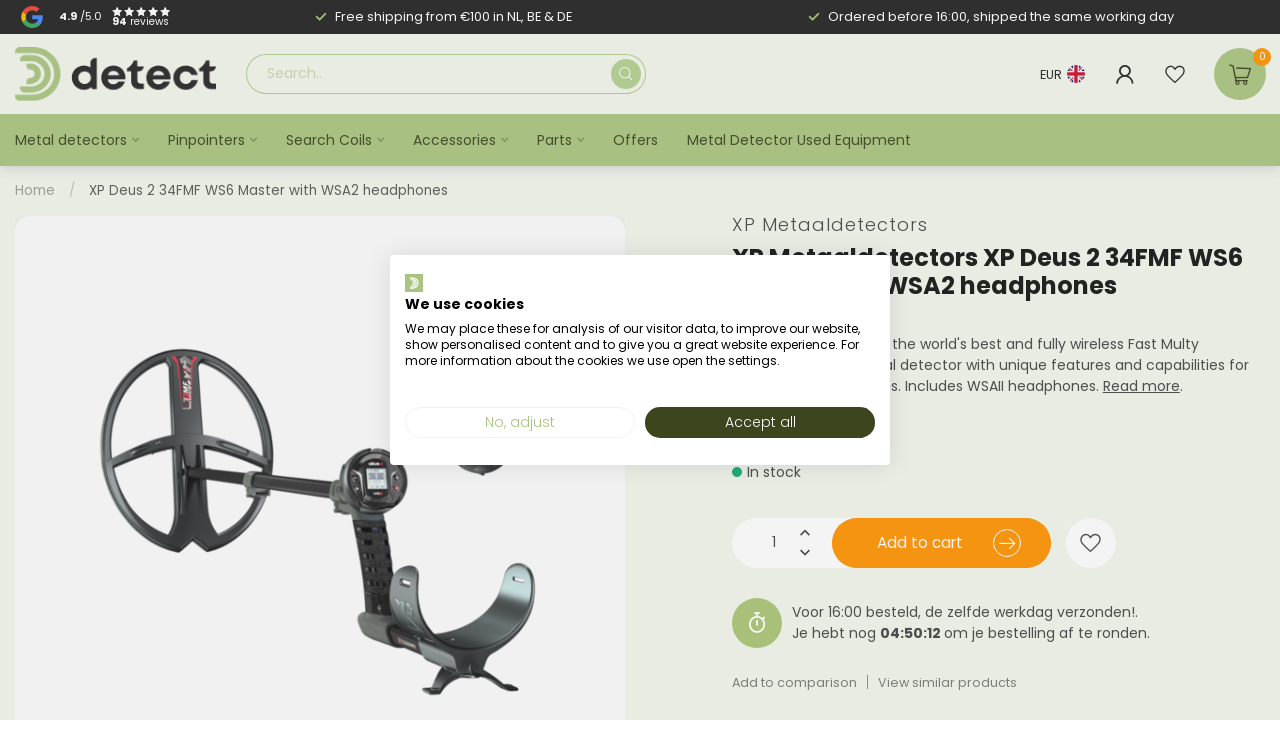

--- FILE ---
content_type: text/html;charset=utf-8
request_url: https://www.detect.nl/en/xp-deus-2-34fmf-ws6-master-with-wsa2-headphones.html
body_size: 46087
content:
<!DOCTYPE html>
<html lang="en">
  <head>
    <!-- Google Tag Manager -->
<script>(function(w,d,s,l,i){w[l]=w[l]||[];w[l].push({'gtm.start':
new Date().getTime(),event:'gtm.js'});var f=d.getElementsByTagName(s)[0],
j=d.createElement(s),dl=l!='dataLayer'?'&l='+l:'';j.async=true;j.src=
'https://www.googletagmanager.com/gtm.js?id='+i+dl;f.parentNode.insertBefore(j,f);
})(window,document,'script','dataLayer','GTM-5RVQQZD');</script>
		<!-- End Google Tag Manager -->    
    
    <!-- Meta Pixel Code -->
<script>
!function(f,b,e,v,n,t,s)
{if(f.fbq)return;n=f.fbq=function(){n.callMethod?
n.callMethod.apply(n,arguments):n.queue.push(arguments)};
if(!f._fbq)f._fbq=n;n.push=n;n.loaded=!0;n.version='2.0';
n.queue=[];t=b.createElement(e);t.async=!0;
t.src=v;s=b.getElementsByTagName(e)[0];
s.parentNode.insertBefore(t,s)}(window, document,'script',
'https://connect.facebook.net/en_US/fbevents.js');
fbq('init', '7477567248968800');
fbq('track', 'PageView');
</script>
<noscript><img height="1" width="1" style="display:none"
src="https://www.facebook.com/tr?id=7477567248968800&ev=PageView&noscript=1"
/></noscript>
<!-- End Meta Pixel Code -->
    
<link rel="preconnect" href="https://cdn.webshopapp.com">
<link rel="preconnect" href="https://fonts.googleapis.com">
<link rel="preconnect" href="https://fonts.gstatic.com" crossorigin>

<meta charset="utf-8"/>
<!-- [START] 'blocks/head.rain' -->
<!--

  (c) 2008-2026 Lightspeed Netherlands B.V.
  http://www.lightspeedhq.com
  Generated: 20-01-2026 @ 12:09:39

-->
<link rel="canonical" href="https://www.detect.nl/en/xp-deus-2-34fmf-ws6-master-with-wsa2-headphones.html"/>
<link rel="alternate" href="https://www.detect.nl/en/index.rss" type="application/rss+xml" title="New products"/>
<meta name="robots" content="noodp,noydir"/>
<meta name="google-site-verification" content="lkgjozqrpQnuHTiw-t0-2rQvpz-OuTooKclU8jT12k8"/>
<meta name="google-site-verification" content="1F2C5D2AF2A436CE15F05D6C5AE50412"/>
<meta name="google-site-verification" content="GMHGerlOA4i0a7Th9rI7Z4tsSBTPOKvv5wtr1X1Dy9Q"/>
<meta property="og:url" content="https://www.detect.nl/en/xp-deus-2-34fmf-ws6-master-with-wsa2-headphones.html?source=facebook"/>
<meta property="og:site_name" content="Detect Metal Detectors "/>
<meta property="og:title" content="XP Deus 2 34FMF WS6 Master with WSA2 headphones"/>
<meta property="og:description" content="The lightest version of the world&#039;s best and fully wireless Fast Multy Frequency (FMF) metal detector with unique features and capabilities for use under all co"/>
<meta property="og:image" content="https://cdn.webshopapp.com/shops/272625/files/456433486/xp-metaaldetectors-xp-deus-2-34fmf-ws6-master-with.jpg"/>
<script src="https://www.powr.io/powr.js?external-type=lightspeed"></script>
<script>
<meta name="msvalidate.01" content="1F2C5D2AF2A436CE15F05D6C5AE50412" />
</script>
<script>
/* DyApps Theme Addons config */
if( !window.dyapps ){ window.dyapps = {}; }
window.dyapps.addons = {
 "enabled": true,
 "created_at": "28-11-2023 07:36:13",
 "settings": {
    "matrix_separator": ",",
    "filterGroupSwatches": [],
    "swatchesForCustomFields": [],
    "plan": {
     "can_variant_group": true,
     "can_stockify": true,
     "can_vat_switcher": true,
     "can_age_popup": false,
     "can_custom_qty": false,
     "can_data01_colors": false
    },
    "advancedVariants": {
     "enabled": true,
     "price_in_dropdown": true,
     "stockify_in_dropdown": true,
     "disable_out_of_stock": false,
     "grid_swatches_container_selector": ".dy-collection-grid-swatch-holder",
     "grid_swatches_position": "left",
     "grid_swatches_max_colors": 4,
     "grid_swatches_enabled": true,
     "variant_status_icon": false,
     "display_type": "select",
     "product_swatches_size": "default",
     "live_pricing": true
    },
    "age_popup": {
     "enabled": false,
     "logo_url": "",
     "image_footer_url": "",
     "text": {
                 
        "nl": {
         "content": "<h3>Bevestig je leeftijd<\/h3><p>Je moet 18 jaar of ouder zijn om deze website te bezoeken.<\/p>",
         "content_no": "<h3>Sorry!<\/h3><p>Je kunt deze website helaas niet bezoeken.<\/p>",
         "button_yes": "Ik ben 18 jaar of ouder",
         "button_no": "Ik ben jonger dan 18",
        } ,          
        "en": {
         "content": "<h3>Confirm your age<\/h3><p>You must be over the age of 18 to enter this website.<\/p>",
         "content_no": "<h3>Sorry!<\/h3><p>Unfortunately you cannot access this website.<\/p>",
         "button_yes": "I am 18 years or older",
         "button_no": "I am under 18",
        } ,          
        "de": {
         "content": "<h3>Confirm your age<\/h3><p>You must be over the age of 18 to enter this website.<\/p>",
         "content_no": "<h3>Sorry!<\/h3><p>Unfortunately you cannot access this website.<\/p>",
         "button_yes": "I am 18 years or older",
         "button_no": "I am under 18",
        }        }
    },
    "stockify": {
     "enabled": false,
     "stock_trigger_type": "outofstock",
     "optin_policy": false,
     "api": "https://my.dyapps.io/api/public/58a0efefa4/stockify/subscribe",
     "text": {
                 
        "nl": {
         "email_placeholder": "Jouw e-mailadres",
         "button_trigger": "Geef me een seintje bij voorraad",
         "button_submit": "Houd me op de hoogte!",
         "title": "Laat je e-mailadres achter",
         "desc": "Helaas is dit product momenteel uitverkocht. Laat je e-mailadres achter en we sturen je een e-mail wanneer het product weer beschikbaar is.",
         "bottom_text": "We gebruiken je gegevens alleen voor deze email. Meer info in onze <a href=\"\/service\/privacy-policy\/\" target=\"_blank\">privacy policy<\/a>."
        } ,          
        "en": {
         "email_placeholder": "Your email address",
         "button_trigger": "Notify me when back in stock",
         "button_submit": "Keep me updated!",
         "title": "Leave your email address",
         "desc": "Unfortunately this item is out of stock right now. Leave your email address below and we'll send you an email when the item is available again.",
         "bottom_text": "We use your data to send this email. Read more in our <a href=\"\/service\/privacy-policy\/\" target=\"_blank\">privacy policy<\/a>."
        } ,          
        "de": {
         "email_placeholder": "Your email address",
         "button_trigger": "Notify me when back in stock",
         "button_submit": "Keep me updated!",
         "title": "Leave your email address",
         "desc": "Unfortunately this item is out of stock right now. Leave your email address below and we'll send you an email when the item is available again.",
         "bottom_text": "We use your data to send this email. Read more in our <a href=\"\/service\/privacy-policy\/\" target=\"_blank\">privacy policy<\/a>."
        }        }
    },
    "categoryBanners": {
     "enabled": true,
     "mobile_breakpoint": "576px",
     "category_banner": {"8246825":436,"10045039":437,"12157699":438,"11984891":438},
     "banners": {
        
        "436": {
                        
         "nl": { "desktop_image_url": "https://cdn.webshopapp.com/shops/272625/files/443238434/pinpointer-catbanner003.png", "mobile_image_url": "",  "link_url": "",  "target": "_blank"},               
         "en": { "desktop_image_url": "https://cdn.webshopapp.com/shops/272625/files/443238434/pinpointer-catbanner003.png", "mobile_image_url": "",  "link_url": "",  "target": "_blank"},               
         "de": { "desktop_image_url": "https://cdn.webshopapp.com/shops/272625/files/443238434/pinpointer-catbanner003.png", "mobile_image_url": "",  "link_url": "",  "target": "_blank"}    
        },     
        "437": {
                        
         "nl": { "desktop_image_url": "https://cdn.webshopapp.com/shops/272625/files/443240817/metaaldetector-catbanner002.png", "mobile_image_url": "",  "link_url": "",  "target": "_blank"},               
         "en": { "desktop_image_url": "https://cdn.webshopapp.com/shops/272625/files/443240817/metaaldetector-catbanner002.png", "mobile_image_url": "",  "link_url": "",  "target": "_blank"},               
         "de": { "desktop_image_url": "https://cdn.webshopapp.com/shops/272625/files/443240817/metaaldetector-catbanner002.png", "mobile_image_url": "",  "link_url": "",  "target": "_blank"}    
        },     
        "438": {
                        
         "nl": { "desktop_image_url": "https://cdn.webshopapp.com/shops/272625/files/443247272/acc-catbanner001.png", "mobile_image_url": "",  "link_url": "",  "target": "_blank"},               
         "en": { "desktop_image_url": "https://cdn.webshopapp.com/shops/272625/files/443247272/acc-catbanner001.png", "mobile_image_url": "",  "link_url": "",  "target": "_blank"},               
         "de": { "desktop_image_url": "https://cdn.webshopapp.com/shops/272625/files/443247272/acc-catbanner001.png", "mobile_image_url": "",  "link_url": "",  "target": "_blank"}    
        }       }
    }
 },
 "swatches": {
 "default": {"is_default": true, "type": "multi", "values": {"background-size": "10px 10px", "background-position": "0 0, 0 5px, 5px -5px, -5px 0px", "background-image": "linear-gradient(45deg, rgba(100,100,100,0.3) 25%, transparent 25%),  linear-gradient(-45deg, rgba(100,100,100,0.3) 25%, transparent 25%),  linear-gradient(45deg, transparent 75%, rgba(100,100,100,0.3) 75%),  linear-gradient(-45deg, transparent 75%, rgba(100,100,100,0.3) 75%)"}} ,   }
};
</script>
<script src="https://app.dmws.plus/shop-assets/272625/dmws-plus-loader.js?id=2b5b1b866a0acb798587b099e871ab3e"></script>
<script>
fbq('track', 'ViewContent', {
    content_ids: ['123'], // 'REQUIRED': array of product IDs
    content_type: 'product', // RECOMMENDED: Either product or product_group based on the content_ids or contents being passed.
});
fbq('track', 'Purchase', {
    content_ids: ['123'], // 'REQUIRED': array of product IDs
    value: 1234.99, // REQUIRED, up to 2 decimals optional
    currency: 'USD', // REQUIRED
    content_type: 'product', // RECOMMENDED: Either product or product_group based on the content_ids or contents being passed.
});
</script>
<script>
(function(){function t(t,e,r){if("cookie"===t){var n=document.cookie.split(";");for(var o=0;o<n.length;o++){var i=n[o].split("=");if(i[0].trim()===e)return i[1]}}else if("localStorage"===t)return localStorage.getItem(e);else if("jsVariable"===t)return window[e];else console.warn("invalid uid source",t)}function e(e,r,n){var o=document.createElement("script");o.async=!0,o.src=r,e.insertBefore(o,n)}function r(r,n,o,i,a){var c,s=!1;try{var u=navigator.userAgent,f=/Version\/([0-9\._]+)(.*Mobile)?.*Safari.*/.exec(u);f&&parseFloat(f[1])>=16.4&&(c=t(o,i,""),s=!0)}catch(t){console.error(t)}var l=window[a]=window[a]||[];l.push({"gtm.start":(new Date).getTime(),event:"gtm.js"});var g=r+"/script.js?id="+n+(s?"&enableCK=true":"")+(c?"&mcookie="+encodeURIComponent(c):""),d=document.getElementsByTagName("script")[0];e(d.parentNode,g,d)}r('https://tagging.detect.nl',"GTM-5RVQQZD","cookie","_taggingmk","dataLayer")})();
</script>
<!--[if lt IE 9]>
<script src="https://cdn.webshopapp.com/assets/html5shiv.js?2025-02-20"></script>
<![endif]-->
<!-- [END] 'blocks/head.rain' -->

<title>XP Deus 2 34FMF WS6 Master with WSA2 headphones - Detect Metal Detectors </title>

<meta name="dyapps-addons-enabled" content="true">
<meta name="dyapps-addons-version" content="2022081001">
<meta name="dyapps-theme-name" content="Proxima">
<meta name="dyapps-theme-editor" content="true">
<meta property="og:image" content="https://cdn.webshopapp.com/shops/272625/files/449446470/detectlogowebsiteshare.png"/>
<meta name="description" content="The lightest version of the world&#039;s best and fully wireless Fast Multy Frequency (FMF) metal detector with unique features and capabilities for use under all co" />
<meta name="keywords" content="XP, Metaaldetectors, XP, Deus, 2, 34FMF, WS6, Master, with, WSA2, headphones" />

<meta http-equiv="X-UA-Compatible" content="IE=edge">
<meta name="viewport" content="width=device-width, initial-scale=1">

<link rel="shortcut icon" href="https://cdn.webshopapp.com/shops/272625/themes/182919/v/2092953/assets/favicon.ico?20231108145809" type="image/x-icon" />
<link rel="preload" as="image" href="https://cdn.webshopapp.com/shops/272625/themes/182919/v/2092953/assets/logo.png?20231108145809">


	<link rel="preload" as="image" href="https://cdn.webshopapp.com/shops/272625/files/456433486/650x650x2/xp-metaaldetectors-xp-deus-2-34fmf-ws6-master-with.jpg">

<script src="https://cdn.webshopapp.com/shops/272625/themes/182919/assets/jquery-1-12-4-min.js?20260112102705" defer></script>
<script>if(navigator.userAgent.indexOf("MSIE ") > -1 || navigator.userAgent.indexOf("Trident/") > -1) { document.write('<script src="https://cdn.webshopapp.com/shops/272625/themes/182919/assets/intersection-observer-polyfill.js?20260112102705">\x3C/script>') }</script>

<style>/*!
 * Bootstrap Reboot v4.6.1 (https://getbootstrap.com/)
 * Copyright 2011-2021 The Bootstrap Authors
 * Copyright 2011-2021 Twitter, Inc.
 * Licensed under MIT (https://github.com/twbs/bootstrap/blob/main/LICENSE)
 * Forked from Normalize.css, licensed MIT (https://github.com/necolas/normalize.css/blob/master/LICENSE.md)
 */*,*::before,*::after{box-sizing:border-box}html{font-family:sans-serif;line-height:1.15;-webkit-text-size-adjust:100%;-webkit-tap-highlight-color:rgba(0,0,0,0)}article,aside,figcaption,figure,footer,header,hgroup,main,nav,section{display:block}body{margin:0;font-family:-apple-system,BlinkMacSystemFont,"Segoe UI",Roboto,"Helvetica Neue",Arial,"Noto Sans","Liberation Sans",sans-serif,"Apple Color Emoji","Segoe UI Emoji","Segoe UI Symbol","Noto Color Emoji";font-size:1rem;font-weight:400;line-height:1.42857143;color:#212529;text-align:left;background-color:#fff}[tabindex="-1"]:focus:not(:focus-visible){outline:0 !important}hr{box-sizing:content-box;height:0;overflow:visible}h1,h2,h3,h4,h5,h6{margin-top:0;margin-bottom:.5rem}p{margin-top:0;margin-bottom:1rem}abbr[title],abbr[data-original-title]{text-decoration:underline;text-decoration:underline dotted;cursor:help;border-bottom:0;text-decoration-skip-ink:none}address{margin-bottom:1rem;font-style:normal;line-height:inherit}ol,ul,dl{margin-top:0;margin-bottom:1rem}ol ol,ul ul,ol ul,ul ol{margin-bottom:0}dt{font-weight:700}dd{margin-bottom:.5rem;margin-left:0}blockquote{margin:0 0 1rem}b,strong{font-weight:bolder}small{font-size:80%}sub,sup{position:relative;font-size:75%;line-height:0;vertical-align:baseline}sub{bottom:-0.25em}sup{top:-0.5em}a{color:#007bff;text-decoration:none;background-color:transparent}a:hover{color:#0056b3;text-decoration:underline}a:not([href]):not([class]){color:inherit;text-decoration:none}a:not([href]):not([class]):hover{color:inherit;text-decoration:none}pre,code,kbd,samp{font-family:SFMono-Regular,Menlo,Monaco,Consolas,"Liberation Mono","Courier New",monospace;font-size:1em}pre{margin-top:0;margin-bottom:1rem;overflow:auto;-ms-overflow-style:scrollbar}figure{margin:0 0 1rem}img{vertical-align:middle;border-style:none}svg{overflow:hidden;vertical-align:middle}table{border-collapse:collapse}caption{padding-top:.75rem;padding-bottom:.75rem;color:#6c757d;text-align:left;caption-side:bottom}th{text-align:inherit;text-align:-webkit-match-parent}label{display:inline-block;margin-bottom:.5rem}button{border-radius:0}button:focus:not(:focus-visible){outline:0}input,button,select,optgroup,textarea{margin:0;font-family:inherit;font-size:inherit;line-height:inherit}button,input{overflow:visible}button,select{text-transform:none}[role=button]{cursor:pointer}select{word-wrap:normal}button,[type=button],[type=reset],[type=submit]{-webkit-appearance:button}button:not(:disabled),[type=button]:not(:disabled),[type=reset]:not(:disabled),[type=submit]:not(:disabled){cursor:pointer}button::-moz-focus-inner,[type=button]::-moz-focus-inner,[type=reset]::-moz-focus-inner,[type=submit]::-moz-focus-inner{padding:0;border-style:none}input[type=radio],input[type=checkbox]{box-sizing:border-box;padding:0}textarea{overflow:auto;resize:vertical}fieldset{min-width:0;padding:0;margin:0;border:0}legend{display:block;width:100%;max-width:100%;padding:0;margin-bottom:.5rem;font-size:1.5rem;line-height:inherit;color:inherit;white-space:normal}progress{vertical-align:baseline}[type=number]::-webkit-inner-spin-button,[type=number]::-webkit-outer-spin-button{height:auto}[type=search]{outline-offset:-2px;-webkit-appearance:none}[type=search]::-webkit-search-decoration{-webkit-appearance:none}::-webkit-file-upload-button{font:inherit;-webkit-appearance:button}output{display:inline-block}summary{display:list-item;cursor:pointer}template{display:none}[hidden]{display:none !important}/*!
 * Bootstrap Grid v4.6.1 (https://getbootstrap.com/)
 * Copyright 2011-2021 The Bootstrap Authors
 * Copyright 2011-2021 Twitter, Inc.
 * Licensed under MIT (https://github.com/twbs/bootstrap/blob/main/LICENSE)
 */html{box-sizing:border-box;-ms-overflow-style:scrollbar}*,*::before,*::after{box-sizing:inherit}.container,.container-fluid,.container-xl,.container-lg,.container-md,.container-sm{width:100%;padding-right:15px;padding-left:15px;margin-right:auto;margin-left:auto}@media(min-width: 576px){.container-sm,.container{max-width:540px}}@media(min-width: 768px){.container-md,.container-sm,.container{max-width:720px}}@media(min-width: 992px){.container-lg,.container-md,.container-sm,.container{max-width:960px}}@media(min-width: 1200px){.container-xl,.container-lg,.container-md,.container-sm,.container{max-width:1140px}}.row{display:flex;flex-wrap:wrap;margin-right:-15px;margin-left:-15px}.no-gutters{margin-right:0;margin-left:0}.no-gutters>.col,.no-gutters>[class*=col-]{padding-right:0;padding-left:0}.col-xl,.col-xl-auto,.col-xl-12,.col-xl-11,.col-xl-10,.col-xl-9,.col-xl-8,.col-xl-7,.col-xl-6,.col-xl-5,.col-xl-4,.col-xl-3,.col-xl-2,.col-xl-1,.col-lg,.col-lg-auto,.col-lg-12,.col-lg-11,.col-lg-10,.col-lg-9,.col-lg-8,.col-lg-7,.col-lg-6,.col-lg-5,.col-lg-4,.col-lg-3,.col-lg-2,.col-lg-1,.col-md,.col-md-auto,.col-md-12,.col-md-11,.col-md-10,.col-md-9,.col-md-8,.col-md-7,.col-md-6,.col-md-5,.col-md-4,.col-md-3,.col-md-2,.col-md-1,.col-sm,.col-sm-auto,.col-sm-12,.col-sm-11,.col-sm-10,.col-sm-9,.col-sm-8,.col-sm-7,.col-sm-6,.col-sm-5,.col-sm-4,.col-sm-3,.col-sm-2,.col-sm-1,.col,.col-auto,.col-12,.col-11,.col-10,.col-9,.col-8,.col-7,.col-6,.col-5,.col-4,.col-3,.col-2,.col-1{position:relative;width:100%;padding-right:15px;padding-left:15px}.col{flex-basis:0;flex-grow:1;max-width:100%}.row-cols-1>*{flex:0 0 100%;max-width:100%}.row-cols-2>*{flex:0 0 50%;max-width:50%}.row-cols-3>*{flex:0 0 33.3333333333%;max-width:33.3333333333%}.row-cols-4>*{flex:0 0 25%;max-width:25%}.row-cols-5>*{flex:0 0 20%;max-width:20%}.row-cols-6>*{flex:0 0 16.6666666667%;max-width:16.6666666667%}.col-auto{flex:0 0 auto;width:auto;max-width:100%}.col-1{flex:0 0 8.33333333%;max-width:8.33333333%}.col-2{flex:0 0 16.66666667%;max-width:16.66666667%}.col-3{flex:0 0 25%;max-width:25%}.col-4{flex:0 0 33.33333333%;max-width:33.33333333%}.col-5{flex:0 0 41.66666667%;max-width:41.66666667%}.col-6{flex:0 0 50%;max-width:50%}.col-7{flex:0 0 58.33333333%;max-width:58.33333333%}.col-8{flex:0 0 66.66666667%;max-width:66.66666667%}.col-9{flex:0 0 75%;max-width:75%}.col-10{flex:0 0 83.33333333%;max-width:83.33333333%}.col-11{flex:0 0 91.66666667%;max-width:91.66666667%}.col-12{flex:0 0 100%;max-width:100%}.order-first{order:-1}.order-last{order:13}.order-0{order:0}.order-1{order:1}.order-2{order:2}.order-3{order:3}.order-4{order:4}.order-5{order:5}.order-6{order:6}.order-7{order:7}.order-8{order:8}.order-9{order:9}.order-10{order:10}.order-11{order:11}.order-12{order:12}.offset-1{margin-left:8.33333333%}.offset-2{margin-left:16.66666667%}.offset-3{margin-left:25%}.offset-4{margin-left:33.33333333%}.offset-5{margin-left:41.66666667%}.offset-6{margin-left:50%}.offset-7{margin-left:58.33333333%}.offset-8{margin-left:66.66666667%}.offset-9{margin-left:75%}.offset-10{margin-left:83.33333333%}.offset-11{margin-left:91.66666667%}@media(min-width: 576px){.col-sm{flex-basis:0;flex-grow:1;max-width:100%}.row-cols-sm-1>*{flex:0 0 100%;max-width:100%}.row-cols-sm-2>*{flex:0 0 50%;max-width:50%}.row-cols-sm-3>*{flex:0 0 33.3333333333%;max-width:33.3333333333%}.row-cols-sm-4>*{flex:0 0 25%;max-width:25%}.row-cols-sm-5>*{flex:0 0 20%;max-width:20%}.row-cols-sm-6>*{flex:0 0 16.6666666667%;max-width:16.6666666667%}.col-sm-auto{flex:0 0 auto;width:auto;max-width:100%}.col-sm-1{flex:0 0 8.33333333%;max-width:8.33333333%}.col-sm-2{flex:0 0 16.66666667%;max-width:16.66666667%}.col-sm-3{flex:0 0 25%;max-width:25%}.col-sm-4{flex:0 0 33.33333333%;max-width:33.33333333%}.col-sm-5{flex:0 0 41.66666667%;max-width:41.66666667%}.col-sm-6{flex:0 0 50%;max-width:50%}.col-sm-7{flex:0 0 58.33333333%;max-width:58.33333333%}.col-sm-8{flex:0 0 66.66666667%;max-width:66.66666667%}.col-sm-9{flex:0 0 75%;max-width:75%}.col-sm-10{flex:0 0 83.33333333%;max-width:83.33333333%}.col-sm-11{flex:0 0 91.66666667%;max-width:91.66666667%}.col-sm-12{flex:0 0 100%;max-width:100%}.order-sm-first{order:-1}.order-sm-last{order:13}.order-sm-0{order:0}.order-sm-1{order:1}.order-sm-2{order:2}.order-sm-3{order:3}.order-sm-4{order:4}.order-sm-5{order:5}.order-sm-6{order:6}.order-sm-7{order:7}.order-sm-8{order:8}.order-sm-9{order:9}.order-sm-10{order:10}.order-sm-11{order:11}.order-sm-12{order:12}.offset-sm-0{margin-left:0}.offset-sm-1{margin-left:8.33333333%}.offset-sm-2{margin-left:16.66666667%}.offset-sm-3{margin-left:25%}.offset-sm-4{margin-left:33.33333333%}.offset-sm-5{margin-left:41.66666667%}.offset-sm-6{margin-left:50%}.offset-sm-7{margin-left:58.33333333%}.offset-sm-8{margin-left:66.66666667%}.offset-sm-9{margin-left:75%}.offset-sm-10{margin-left:83.33333333%}.offset-sm-11{margin-left:91.66666667%}}@media(min-width: 768px){.col-md{flex-basis:0;flex-grow:1;max-width:100%}.row-cols-md-1>*{flex:0 0 100%;max-width:100%}.row-cols-md-2>*{flex:0 0 50%;max-width:50%}.row-cols-md-3>*{flex:0 0 33.3333333333%;max-width:33.3333333333%}.row-cols-md-4>*{flex:0 0 25%;max-width:25%}.row-cols-md-5>*{flex:0 0 20%;max-width:20%}.row-cols-md-6>*{flex:0 0 16.6666666667%;max-width:16.6666666667%}.col-md-auto{flex:0 0 auto;width:auto;max-width:100%}.col-md-1{flex:0 0 8.33333333%;max-width:8.33333333%}.col-md-2{flex:0 0 16.66666667%;max-width:16.66666667%}.col-md-3{flex:0 0 25%;max-width:25%}.col-md-4{flex:0 0 33.33333333%;max-width:33.33333333%}.col-md-5{flex:0 0 41.66666667%;max-width:41.66666667%}.col-md-6{flex:0 0 50%;max-width:50%}.col-md-7{flex:0 0 58.33333333%;max-width:58.33333333%}.col-md-8{flex:0 0 66.66666667%;max-width:66.66666667%}.col-md-9{flex:0 0 75%;max-width:75%}.col-md-10{flex:0 0 83.33333333%;max-width:83.33333333%}.col-md-11{flex:0 0 91.66666667%;max-width:91.66666667%}.col-md-12{flex:0 0 100%;max-width:100%}.order-md-first{order:-1}.order-md-last{order:13}.order-md-0{order:0}.order-md-1{order:1}.order-md-2{order:2}.order-md-3{order:3}.order-md-4{order:4}.order-md-5{order:5}.order-md-6{order:6}.order-md-7{order:7}.order-md-8{order:8}.order-md-9{order:9}.order-md-10{order:10}.order-md-11{order:11}.order-md-12{order:12}.offset-md-0{margin-left:0}.offset-md-1{margin-left:8.33333333%}.offset-md-2{margin-left:16.66666667%}.offset-md-3{margin-left:25%}.offset-md-4{margin-left:33.33333333%}.offset-md-5{margin-left:41.66666667%}.offset-md-6{margin-left:50%}.offset-md-7{margin-left:58.33333333%}.offset-md-8{margin-left:66.66666667%}.offset-md-9{margin-left:75%}.offset-md-10{margin-left:83.33333333%}.offset-md-11{margin-left:91.66666667%}}@media(min-width: 992px){.col-lg{flex-basis:0;flex-grow:1;max-width:100%}.row-cols-lg-1>*{flex:0 0 100%;max-width:100%}.row-cols-lg-2>*{flex:0 0 50%;max-width:50%}.row-cols-lg-3>*{flex:0 0 33.3333333333%;max-width:33.3333333333%}.row-cols-lg-4>*{flex:0 0 25%;max-width:25%}.row-cols-lg-5>*{flex:0 0 20%;max-width:20%}.row-cols-lg-6>*{flex:0 0 16.6666666667%;max-width:16.6666666667%}.col-lg-auto{flex:0 0 auto;width:auto;max-width:100%}.col-lg-1{flex:0 0 8.33333333%;max-width:8.33333333%}.col-lg-2{flex:0 0 16.66666667%;max-width:16.66666667%}.col-lg-3{flex:0 0 25%;max-width:25%}.col-lg-4{flex:0 0 33.33333333%;max-width:33.33333333%}.col-lg-5{flex:0 0 41.66666667%;max-width:41.66666667%}.col-lg-6{flex:0 0 50%;max-width:50%}.col-lg-7{flex:0 0 58.33333333%;max-width:58.33333333%}.col-lg-8{flex:0 0 66.66666667%;max-width:66.66666667%}.col-lg-9{flex:0 0 75%;max-width:75%}.col-lg-10{flex:0 0 83.33333333%;max-width:83.33333333%}.col-lg-11{flex:0 0 91.66666667%;max-width:91.66666667%}.col-lg-12{flex:0 0 100%;max-width:100%}.order-lg-first{order:-1}.order-lg-last{order:13}.order-lg-0{order:0}.order-lg-1{order:1}.order-lg-2{order:2}.order-lg-3{order:3}.order-lg-4{order:4}.order-lg-5{order:5}.order-lg-6{order:6}.order-lg-7{order:7}.order-lg-8{order:8}.order-lg-9{order:9}.order-lg-10{order:10}.order-lg-11{order:11}.order-lg-12{order:12}.offset-lg-0{margin-left:0}.offset-lg-1{margin-left:8.33333333%}.offset-lg-2{margin-left:16.66666667%}.offset-lg-3{margin-left:25%}.offset-lg-4{margin-left:33.33333333%}.offset-lg-5{margin-left:41.66666667%}.offset-lg-6{margin-left:50%}.offset-lg-7{margin-left:58.33333333%}.offset-lg-8{margin-left:66.66666667%}.offset-lg-9{margin-left:75%}.offset-lg-10{margin-left:83.33333333%}.offset-lg-11{margin-left:91.66666667%}}@media(min-width: 1200px){.col-xl{flex-basis:0;flex-grow:1;max-width:100%}.row-cols-xl-1>*{flex:0 0 100%;max-width:100%}.row-cols-xl-2>*{flex:0 0 50%;max-width:50%}.row-cols-xl-3>*{flex:0 0 33.3333333333%;max-width:33.3333333333%}.row-cols-xl-4>*{flex:0 0 25%;max-width:25%}.row-cols-xl-5>*{flex:0 0 20%;max-width:20%}.row-cols-xl-6>*{flex:0 0 16.6666666667%;max-width:16.6666666667%}.col-xl-auto{flex:0 0 auto;width:auto;max-width:100%}.col-xl-1{flex:0 0 8.33333333%;max-width:8.33333333%}.col-xl-2{flex:0 0 16.66666667%;max-width:16.66666667%}.col-xl-3{flex:0 0 25%;max-width:25%}.col-xl-4{flex:0 0 33.33333333%;max-width:33.33333333%}.col-xl-5{flex:0 0 41.66666667%;max-width:41.66666667%}.col-xl-6{flex:0 0 50%;max-width:50%}.col-xl-7{flex:0 0 58.33333333%;max-width:58.33333333%}.col-xl-8{flex:0 0 66.66666667%;max-width:66.66666667%}.col-xl-9{flex:0 0 75%;max-width:75%}.col-xl-10{flex:0 0 83.33333333%;max-width:83.33333333%}.col-xl-11{flex:0 0 91.66666667%;max-width:91.66666667%}.col-xl-12{flex:0 0 100%;max-width:100%}.order-xl-first{order:-1}.order-xl-last{order:13}.order-xl-0{order:0}.order-xl-1{order:1}.order-xl-2{order:2}.order-xl-3{order:3}.order-xl-4{order:4}.order-xl-5{order:5}.order-xl-6{order:6}.order-xl-7{order:7}.order-xl-8{order:8}.order-xl-9{order:9}.order-xl-10{order:10}.order-xl-11{order:11}.order-xl-12{order:12}.offset-xl-0{margin-left:0}.offset-xl-1{margin-left:8.33333333%}.offset-xl-2{margin-left:16.66666667%}.offset-xl-3{margin-left:25%}.offset-xl-4{margin-left:33.33333333%}.offset-xl-5{margin-left:41.66666667%}.offset-xl-6{margin-left:50%}.offset-xl-7{margin-left:58.33333333%}.offset-xl-8{margin-left:66.66666667%}.offset-xl-9{margin-left:75%}.offset-xl-10{margin-left:83.33333333%}.offset-xl-11{margin-left:91.66666667%}}.d-none{display:none !important}.d-inline{display:inline !important}.d-inline-block{display:inline-block !important}.d-block{display:block !important}.d-table{display:table !important}.d-table-row{display:table-row !important}.d-table-cell{display:table-cell !important}.d-flex{display:flex !important}.d-inline-flex{display:inline-flex !important}@media(min-width: 576px){.d-sm-none{display:none !important}.d-sm-inline{display:inline !important}.d-sm-inline-block{display:inline-block !important}.d-sm-block{display:block !important}.d-sm-table{display:table !important}.d-sm-table-row{display:table-row !important}.d-sm-table-cell{display:table-cell !important}.d-sm-flex{display:flex !important}.d-sm-inline-flex{display:inline-flex !important}}@media(min-width: 768px){.d-md-none{display:none !important}.d-md-inline{display:inline !important}.d-md-inline-block{display:inline-block !important}.d-md-block{display:block !important}.d-md-table{display:table !important}.d-md-table-row{display:table-row !important}.d-md-table-cell{display:table-cell !important}.d-md-flex{display:flex !important}.d-md-inline-flex{display:inline-flex !important}}@media(min-width: 992px){.d-lg-none{display:none !important}.d-lg-inline{display:inline !important}.d-lg-inline-block{display:inline-block !important}.d-lg-block{display:block !important}.d-lg-table{display:table !important}.d-lg-table-row{display:table-row !important}.d-lg-table-cell{display:table-cell !important}.d-lg-flex{display:flex !important}.d-lg-inline-flex{display:inline-flex !important}}@media(min-width: 1200px){.d-xl-none{display:none !important}.d-xl-inline{display:inline !important}.d-xl-inline-block{display:inline-block !important}.d-xl-block{display:block !important}.d-xl-table{display:table !important}.d-xl-table-row{display:table-row !important}.d-xl-table-cell{display:table-cell !important}.d-xl-flex{display:flex !important}.d-xl-inline-flex{display:inline-flex !important}}@media print{.d-print-none{display:none !important}.d-print-inline{display:inline !important}.d-print-inline-block{display:inline-block !important}.d-print-block{display:block !important}.d-print-table{display:table !important}.d-print-table-row{display:table-row !important}.d-print-table-cell{display:table-cell !important}.d-print-flex{display:flex !important}.d-print-inline-flex{display:inline-flex !important}}.flex-row{flex-direction:row !important}.flex-column{flex-direction:column !important}.flex-row-reverse{flex-direction:row-reverse !important}.flex-column-reverse{flex-direction:column-reverse !important}.flex-wrap{flex-wrap:wrap !important}.flex-nowrap{flex-wrap:nowrap !important}.flex-wrap-reverse{flex-wrap:wrap-reverse !important}.flex-fill{flex:1 1 auto !important}.flex-grow-0{flex-grow:0 !important}.flex-grow-1{flex-grow:1 !important}.flex-shrink-0{flex-shrink:0 !important}.flex-shrink-1{flex-shrink:1 !important}.justify-content-start{justify-content:flex-start !important}.justify-content-end{justify-content:flex-end !important}.justify-content-center{justify-content:center !important}.justify-content-between{justify-content:space-between !important}.justify-content-around{justify-content:space-around !important}.align-items-start{align-items:flex-start !important}.align-items-end{align-items:flex-end !important}.align-items-center{align-items:center !important}.align-items-baseline{align-items:baseline !important}.align-items-stretch{align-items:stretch !important}.align-content-start{align-content:flex-start !important}.align-content-end{align-content:flex-end !important}.align-content-center{align-content:center !important}.align-content-between{align-content:space-between !important}.align-content-around{align-content:space-around !important}.align-content-stretch{align-content:stretch !important}.align-self-auto{align-self:auto !important}.align-self-start{align-self:flex-start !important}.align-self-end{align-self:flex-end !important}.align-self-center{align-self:center !important}.align-self-baseline{align-self:baseline !important}.align-self-stretch{align-self:stretch !important}@media(min-width: 576px){.flex-sm-row{flex-direction:row !important}.flex-sm-column{flex-direction:column !important}.flex-sm-row-reverse{flex-direction:row-reverse !important}.flex-sm-column-reverse{flex-direction:column-reverse !important}.flex-sm-wrap{flex-wrap:wrap !important}.flex-sm-nowrap{flex-wrap:nowrap !important}.flex-sm-wrap-reverse{flex-wrap:wrap-reverse !important}.flex-sm-fill{flex:1 1 auto !important}.flex-sm-grow-0{flex-grow:0 !important}.flex-sm-grow-1{flex-grow:1 !important}.flex-sm-shrink-0{flex-shrink:0 !important}.flex-sm-shrink-1{flex-shrink:1 !important}.justify-content-sm-start{justify-content:flex-start !important}.justify-content-sm-end{justify-content:flex-end !important}.justify-content-sm-center{justify-content:center !important}.justify-content-sm-between{justify-content:space-between !important}.justify-content-sm-around{justify-content:space-around !important}.align-items-sm-start{align-items:flex-start !important}.align-items-sm-end{align-items:flex-end !important}.align-items-sm-center{align-items:center !important}.align-items-sm-baseline{align-items:baseline !important}.align-items-sm-stretch{align-items:stretch !important}.align-content-sm-start{align-content:flex-start !important}.align-content-sm-end{align-content:flex-end !important}.align-content-sm-center{align-content:center !important}.align-content-sm-between{align-content:space-between !important}.align-content-sm-around{align-content:space-around !important}.align-content-sm-stretch{align-content:stretch !important}.align-self-sm-auto{align-self:auto !important}.align-self-sm-start{align-self:flex-start !important}.align-self-sm-end{align-self:flex-end !important}.align-self-sm-center{align-self:center !important}.align-self-sm-baseline{align-self:baseline !important}.align-self-sm-stretch{align-self:stretch !important}}@media(min-width: 768px){.flex-md-row{flex-direction:row !important}.flex-md-column{flex-direction:column !important}.flex-md-row-reverse{flex-direction:row-reverse !important}.flex-md-column-reverse{flex-direction:column-reverse !important}.flex-md-wrap{flex-wrap:wrap !important}.flex-md-nowrap{flex-wrap:nowrap !important}.flex-md-wrap-reverse{flex-wrap:wrap-reverse !important}.flex-md-fill{flex:1 1 auto !important}.flex-md-grow-0{flex-grow:0 !important}.flex-md-grow-1{flex-grow:1 !important}.flex-md-shrink-0{flex-shrink:0 !important}.flex-md-shrink-1{flex-shrink:1 !important}.justify-content-md-start{justify-content:flex-start !important}.justify-content-md-end{justify-content:flex-end !important}.justify-content-md-center{justify-content:center !important}.justify-content-md-between{justify-content:space-between !important}.justify-content-md-around{justify-content:space-around !important}.align-items-md-start{align-items:flex-start !important}.align-items-md-end{align-items:flex-end !important}.align-items-md-center{align-items:center !important}.align-items-md-baseline{align-items:baseline !important}.align-items-md-stretch{align-items:stretch !important}.align-content-md-start{align-content:flex-start !important}.align-content-md-end{align-content:flex-end !important}.align-content-md-center{align-content:center !important}.align-content-md-between{align-content:space-between !important}.align-content-md-around{align-content:space-around !important}.align-content-md-stretch{align-content:stretch !important}.align-self-md-auto{align-self:auto !important}.align-self-md-start{align-self:flex-start !important}.align-self-md-end{align-self:flex-end !important}.align-self-md-center{align-self:center !important}.align-self-md-baseline{align-self:baseline !important}.align-self-md-stretch{align-self:stretch !important}}@media(min-width: 992px){.flex-lg-row{flex-direction:row !important}.flex-lg-column{flex-direction:column !important}.flex-lg-row-reverse{flex-direction:row-reverse !important}.flex-lg-column-reverse{flex-direction:column-reverse !important}.flex-lg-wrap{flex-wrap:wrap !important}.flex-lg-nowrap{flex-wrap:nowrap !important}.flex-lg-wrap-reverse{flex-wrap:wrap-reverse !important}.flex-lg-fill{flex:1 1 auto !important}.flex-lg-grow-0{flex-grow:0 !important}.flex-lg-grow-1{flex-grow:1 !important}.flex-lg-shrink-0{flex-shrink:0 !important}.flex-lg-shrink-1{flex-shrink:1 !important}.justify-content-lg-start{justify-content:flex-start !important}.justify-content-lg-end{justify-content:flex-end !important}.justify-content-lg-center{justify-content:center !important}.justify-content-lg-between{justify-content:space-between !important}.justify-content-lg-around{justify-content:space-around !important}.align-items-lg-start{align-items:flex-start !important}.align-items-lg-end{align-items:flex-end !important}.align-items-lg-center{align-items:center !important}.align-items-lg-baseline{align-items:baseline !important}.align-items-lg-stretch{align-items:stretch !important}.align-content-lg-start{align-content:flex-start !important}.align-content-lg-end{align-content:flex-end !important}.align-content-lg-center{align-content:center !important}.align-content-lg-between{align-content:space-between !important}.align-content-lg-around{align-content:space-around !important}.align-content-lg-stretch{align-content:stretch !important}.align-self-lg-auto{align-self:auto !important}.align-self-lg-start{align-self:flex-start !important}.align-self-lg-end{align-self:flex-end !important}.align-self-lg-center{align-self:center !important}.align-self-lg-baseline{align-self:baseline !important}.align-self-lg-stretch{align-self:stretch !important}}@media(min-width: 1200px){.flex-xl-row{flex-direction:row !important}.flex-xl-column{flex-direction:column !important}.flex-xl-row-reverse{flex-direction:row-reverse !important}.flex-xl-column-reverse{flex-direction:column-reverse !important}.flex-xl-wrap{flex-wrap:wrap !important}.flex-xl-nowrap{flex-wrap:nowrap !important}.flex-xl-wrap-reverse{flex-wrap:wrap-reverse !important}.flex-xl-fill{flex:1 1 auto !important}.flex-xl-grow-0{flex-grow:0 !important}.flex-xl-grow-1{flex-grow:1 !important}.flex-xl-shrink-0{flex-shrink:0 !important}.flex-xl-shrink-1{flex-shrink:1 !important}.justify-content-xl-start{justify-content:flex-start !important}.justify-content-xl-end{justify-content:flex-end !important}.justify-content-xl-center{justify-content:center !important}.justify-content-xl-between{justify-content:space-between !important}.justify-content-xl-around{justify-content:space-around !important}.align-items-xl-start{align-items:flex-start !important}.align-items-xl-end{align-items:flex-end !important}.align-items-xl-center{align-items:center !important}.align-items-xl-baseline{align-items:baseline !important}.align-items-xl-stretch{align-items:stretch !important}.align-content-xl-start{align-content:flex-start !important}.align-content-xl-end{align-content:flex-end !important}.align-content-xl-center{align-content:center !important}.align-content-xl-between{align-content:space-between !important}.align-content-xl-around{align-content:space-around !important}.align-content-xl-stretch{align-content:stretch !important}.align-self-xl-auto{align-self:auto !important}.align-self-xl-start{align-self:flex-start !important}.align-self-xl-end{align-self:flex-end !important}.align-self-xl-center{align-self:center !important}.align-self-xl-baseline{align-self:baseline !important}.align-self-xl-stretch{align-self:stretch !important}}.m-0{margin:0 !important}.mt-0,.my-0{margin-top:0 !important}.mr-0,.mx-0{margin-right:0 !important}.mb-0,.my-0{margin-bottom:0 !important}.ml-0,.mx-0{margin-left:0 !important}.m-1{margin:5px !important}.mt-1,.my-1{margin-top:5px !important}.mr-1,.mx-1{margin-right:5px !important}.mb-1,.my-1{margin-bottom:5px !important}.ml-1,.mx-1{margin-left:5px !important}.m-2{margin:10px !important}.mt-2,.my-2{margin-top:10px !important}.mr-2,.mx-2{margin-right:10px !important}.mb-2,.my-2{margin-bottom:10px !important}.ml-2,.mx-2{margin-left:10px !important}.m-3{margin:15px !important}.mt-3,.my-3{margin-top:15px !important}.mr-3,.mx-3{margin-right:15px !important}.mb-3,.my-3{margin-bottom:15px !important}.ml-3,.mx-3{margin-left:15px !important}.m-4{margin:30px !important}.mt-4,.my-4{margin-top:30px !important}.mr-4,.mx-4{margin-right:30px !important}.mb-4,.my-4{margin-bottom:30px !important}.ml-4,.mx-4{margin-left:30px !important}.m-5{margin:50px !important}.mt-5,.my-5{margin-top:50px !important}.mr-5,.mx-5{margin-right:50px !important}.mb-5,.my-5{margin-bottom:50px !important}.ml-5,.mx-5{margin-left:50px !important}.m-6{margin:80px !important}.mt-6,.my-6{margin-top:80px !important}.mr-6,.mx-6{margin-right:80px !important}.mb-6,.my-6{margin-bottom:80px !important}.ml-6,.mx-6{margin-left:80px !important}.p-0{padding:0 !important}.pt-0,.py-0{padding-top:0 !important}.pr-0,.px-0{padding-right:0 !important}.pb-0,.py-0{padding-bottom:0 !important}.pl-0,.px-0{padding-left:0 !important}.p-1{padding:5px !important}.pt-1,.py-1{padding-top:5px !important}.pr-1,.px-1{padding-right:5px !important}.pb-1,.py-1{padding-bottom:5px !important}.pl-1,.px-1{padding-left:5px !important}.p-2{padding:10px !important}.pt-2,.py-2{padding-top:10px !important}.pr-2,.px-2{padding-right:10px !important}.pb-2,.py-2{padding-bottom:10px !important}.pl-2,.px-2{padding-left:10px !important}.p-3{padding:15px !important}.pt-3,.py-3{padding-top:15px !important}.pr-3,.px-3{padding-right:15px !important}.pb-3,.py-3{padding-bottom:15px !important}.pl-3,.px-3{padding-left:15px !important}.p-4{padding:30px !important}.pt-4,.py-4{padding-top:30px !important}.pr-4,.px-4{padding-right:30px !important}.pb-4,.py-4{padding-bottom:30px !important}.pl-4,.px-4{padding-left:30px !important}.p-5{padding:50px !important}.pt-5,.py-5{padding-top:50px !important}.pr-5,.px-5{padding-right:50px !important}.pb-5,.py-5{padding-bottom:50px !important}.pl-5,.px-5{padding-left:50px !important}.p-6{padding:80px !important}.pt-6,.py-6{padding-top:80px !important}.pr-6,.px-6{padding-right:80px !important}.pb-6,.py-6{padding-bottom:80px !important}.pl-6,.px-6{padding-left:80px !important}.m-n1{margin:-5px !important}.mt-n1,.my-n1{margin-top:-5px !important}.mr-n1,.mx-n1{margin-right:-5px !important}.mb-n1,.my-n1{margin-bottom:-5px !important}.ml-n1,.mx-n1{margin-left:-5px !important}.m-n2{margin:-10px !important}.mt-n2,.my-n2{margin-top:-10px !important}.mr-n2,.mx-n2{margin-right:-10px !important}.mb-n2,.my-n2{margin-bottom:-10px !important}.ml-n2,.mx-n2{margin-left:-10px !important}.m-n3{margin:-15px !important}.mt-n3,.my-n3{margin-top:-15px !important}.mr-n3,.mx-n3{margin-right:-15px !important}.mb-n3,.my-n3{margin-bottom:-15px !important}.ml-n3,.mx-n3{margin-left:-15px !important}.m-n4{margin:-30px !important}.mt-n4,.my-n4{margin-top:-30px !important}.mr-n4,.mx-n4{margin-right:-30px !important}.mb-n4,.my-n4{margin-bottom:-30px !important}.ml-n4,.mx-n4{margin-left:-30px !important}.m-n5{margin:-50px !important}.mt-n5,.my-n5{margin-top:-50px !important}.mr-n5,.mx-n5{margin-right:-50px !important}.mb-n5,.my-n5{margin-bottom:-50px !important}.ml-n5,.mx-n5{margin-left:-50px !important}.m-n6{margin:-80px !important}.mt-n6,.my-n6{margin-top:-80px !important}.mr-n6,.mx-n6{margin-right:-80px !important}.mb-n6,.my-n6{margin-bottom:-80px !important}.ml-n6,.mx-n6{margin-left:-80px !important}.m-auto{margin:auto !important}.mt-auto,.my-auto{margin-top:auto !important}.mr-auto,.mx-auto{margin-right:auto !important}.mb-auto,.my-auto{margin-bottom:auto !important}.ml-auto,.mx-auto{margin-left:auto !important}@media(min-width: 576px){.m-sm-0{margin:0 !important}.mt-sm-0,.my-sm-0{margin-top:0 !important}.mr-sm-0,.mx-sm-0{margin-right:0 !important}.mb-sm-0,.my-sm-0{margin-bottom:0 !important}.ml-sm-0,.mx-sm-0{margin-left:0 !important}.m-sm-1{margin:5px !important}.mt-sm-1,.my-sm-1{margin-top:5px !important}.mr-sm-1,.mx-sm-1{margin-right:5px !important}.mb-sm-1,.my-sm-1{margin-bottom:5px !important}.ml-sm-1,.mx-sm-1{margin-left:5px !important}.m-sm-2{margin:10px !important}.mt-sm-2,.my-sm-2{margin-top:10px !important}.mr-sm-2,.mx-sm-2{margin-right:10px !important}.mb-sm-2,.my-sm-2{margin-bottom:10px !important}.ml-sm-2,.mx-sm-2{margin-left:10px !important}.m-sm-3{margin:15px !important}.mt-sm-3,.my-sm-3{margin-top:15px !important}.mr-sm-3,.mx-sm-3{margin-right:15px !important}.mb-sm-3,.my-sm-3{margin-bottom:15px !important}.ml-sm-3,.mx-sm-3{margin-left:15px !important}.m-sm-4{margin:30px !important}.mt-sm-4,.my-sm-4{margin-top:30px !important}.mr-sm-4,.mx-sm-4{margin-right:30px !important}.mb-sm-4,.my-sm-4{margin-bottom:30px !important}.ml-sm-4,.mx-sm-4{margin-left:30px !important}.m-sm-5{margin:50px !important}.mt-sm-5,.my-sm-5{margin-top:50px !important}.mr-sm-5,.mx-sm-5{margin-right:50px !important}.mb-sm-5,.my-sm-5{margin-bottom:50px !important}.ml-sm-5,.mx-sm-5{margin-left:50px !important}.m-sm-6{margin:80px !important}.mt-sm-6,.my-sm-6{margin-top:80px !important}.mr-sm-6,.mx-sm-6{margin-right:80px !important}.mb-sm-6,.my-sm-6{margin-bottom:80px !important}.ml-sm-6,.mx-sm-6{margin-left:80px !important}.p-sm-0{padding:0 !important}.pt-sm-0,.py-sm-0{padding-top:0 !important}.pr-sm-0,.px-sm-0{padding-right:0 !important}.pb-sm-0,.py-sm-0{padding-bottom:0 !important}.pl-sm-0,.px-sm-0{padding-left:0 !important}.p-sm-1{padding:5px !important}.pt-sm-1,.py-sm-1{padding-top:5px !important}.pr-sm-1,.px-sm-1{padding-right:5px !important}.pb-sm-1,.py-sm-1{padding-bottom:5px !important}.pl-sm-1,.px-sm-1{padding-left:5px !important}.p-sm-2{padding:10px !important}.pt-sm-2,.py-sm-2{padding-top:10px !important}.pr-sm-2,.px-sm-2{padding-right:10px !important}.pb-sm-2,.py-sm-2{padding-bottom:10px !important}.pl-sm-2,.px-sm-2{padding-left:10px !important}.p-sm-3{padding:15px !important}.pt-sm-3,.py-sm-3{padding-top:15px !important}.pr-sm-3,.px-sm-3{padding-right:15px !important}.pb-sm-3,.py-sm-3{padding-bottom:15px !important}.pl-sm-3,.px-sm-3{padding-left:15px !important}.p-sm-4{padding:30px !important}.pt-sm-4,.py-sm-4{padding-top:30px !important}.pr-sm-4,.px-sm-4{padding-right:30px !important}.pb-sm-4,.py-sm-4{padding-bottom:30px !important}.pl-sm-4,.px-sm-4{padding-left:30px !important}.p-sm-5{padding:50px !important}.pt-sm-5,.py-sm-5{padding-top:50px !important}.pr-sm-5,.px-sm-5{padding-right:50px !important}.pb-sm-5,.py-sm-5{padding-bottom:50px !important}.pl-sm-5,.px-sm-5{padding-left:50px !important}.p-sm-6{padding:80px !important}.pt-sm-6,.py-sm-6{padding-top:80px !important}.pr-sm-6,.px-sm-6{padding-right:80px !important}.pb-sm-6,.py-sm-6{padding-bottom:80px !important}.pl-sm-6,.px-sm-6{padding-left:80px !important}.m-sm-n1{margin:-5px !important}.mt-sm-n1,.my-sm-n1{margin-top:-5px !important}.mr-sm-n1,.mx-sm-n1{margin-right:-5px !important}.mb-sm-n1,.my-sm-n1{margin-bottom:-5px !important}.ml-sm-n1,.mx-sm-n1{margin-left:-5px !important}.m-sm-n2{margin:-10px !important}.mt-sm-n2,.my-sm-n2{margin-top:-10px !important}.mr-sm-n2,.mx-sm-n2{margin-right:-10px !important}.mb-sm-n2,.my-sm-n2{margin-bottom:-10px !important}.ml-sm-n2,.mx-sm-n2{margin-left:-10px !important}.m-sm-n3{margin:-15px !important}.mt-sm-n3,.my-sm-n3{margin-top:-15px !important}.mr-sm-n3,.mx-sm-n3{margin-right:-15px !important}.mb-sm-n3,.my-sm-n3{margin-bottom:-15px !important}.ml-sm-n3,.mx-sm-n3{margin-left:-15px !important}.m-sm-n4{margin:-30px !important}.mt-sm-n4,.my-sm-n4{margin-top:-30px !important}.mr-sm-n4,.mx-sm-n4{margin-right:-30px !important}.mb-sm-n4,.my-sm-n4{margin-bottom:-30px !important}.ml-sm-n4,.mx-sm-n4{margin-left:-30px !important}.m-sm-n5{margin:-50px !important}.mt-sm-n5,.my-sm-n5{margin-top:-50px !important}.mr-sm-n5,.mx-sm-n5{margin-right:-50px !important}.mb-sm-n5,.my-sm-n5{margin-bottom:-50px !important}.ml-sm-n5,.mx-sm-n5{margin-left:-50px !important}.m-sm-n6{margin:-80px !important}.mt-sm-n6,.my-sm-n6{margin-top:-80px !important}.mr-sm-n6,.mx-sm-n6{margin-right:-80px !important}.mb-sm-n6,.my-sm-n6{margin-bottom:-80px !important}.ml-sm-n6,.mx-sm-n6{margin-left:-80px !important}.m-sm-auto{margin:auto !important}.mt-sm-auto,.my-sm-auto{margin-top:auto !important}.mr-sm-auto,.mx-sm-auto{margin-right:auto !important}.mb-sm-auto,.my-sm-auto{margin-bottom:auto !important}.ml-sm-auto,.mx-sm-auto{margin-left:auto !important}}@media(min-width: 768px){.m-md-0{margin:0 !important}.mt-md-0,.my-md-0{margin-top:0 !important}.mr-md-0,.mx-md-0{margin-right:0 !important}.mb-md-0,.my-md-0{margin-bottom:0 !important}.ml-md-0,.mx-md-0{margin-left:0 !important}.m-md-1{margin:5px !important}.mt-md-1,.my-md-1{margin-top:5px !important}.mr-md-1,.mx-md-1{margin-right:5px !important}.mb-md-1,.my-md-1{margin-bottom:5px !important}.ml-md-1,.mx-md-1{margin-left:5px !important}.m-md-2{margin:10px !important}.mt-md-2,.my-md-2{margin-top:10px !important}.mr-md-2,.mx-md-2{margin-right:10px !important}.mb-md-2,.my-md-2{margin-bottom:10px !important}.ml-md-2,.mx-md-2{margin-left:10px !important}.m-md-3{margin:15px !important}.mt-md-3,.my-md-3{margin-top:15px !important}.mr-md-3,.mx-md-3{margin-right:15px !important}.mb-md-3,.my-md-3{margin-bottom:15px !important}.ml-md-3,.mx-md-3{margin-left:15px !important}.m-md-4{margin:30px !important}.mt-md-4,.my-md-4{margin-top:30px !important}.mr-md-4,.mx-md-4{margin-right:30px !important}.mb-md-4,.my-md-4{margin-bottom:30px !important}.ml-md-4,.mx-md-4{margin-left:30px !important}.m-md-5{margin:50px !important}.mt-md-5,.my-md-5{margin-top:50px !important}.mr-md-5,.mx-md-5{margin-right:50px !important}.mb-md-5,.my-md-5{margin-bottom:50px !important}.ml-md-5,.mx-md-5{margin-left:50px !important}.m-md-6{margin:80px !important}.mt-md-6,.my-md-6{margin-top:80px !important}.mr-md-6,.mx-md-6{margin-right:80px !important}.mb-md-6,.my-md-6{margin-bottom:80px !important}.ml-md-6,.mx-md-6{margin-left:80px !important}.p-md-0{padding:0 !important}.pt-md-0,.py-md-0{padding-top:0 !important}.pr-md-0,.px-md-0{padding-right:0 !important}.pb-md-0,.py-md-0{padding-bottom:0 !important}.pl-md-0,.px-md-0{padding-left:0 !important}.p-md-1{padding:5px !important}.pt-md-1,.py-md-1{padding-top:5px !important}.pr-md-1,.px-md-1{padding-right:5px !important}.pb-md-1,.py-md-1{padding-bottom:5px !important}.pl-md-1,.px-md-1{padding-left:5px !important}.p-md-2{padding:10px !important}.pt-md-2,.py-md-2{padding-top:10px !important}.pr-md-2,.px-md-2{padding-right:10px !important}.pb-md-2,.py-md-2{padding-bottom:10px !important}.pl-md-2,.px-md-2{padding-left:10px !important}.p-md-3{padding:15px !important}.pt-md-3,.py-md-3{padding-top:15px !important}.pr-md-3,.px-md-3{padding-right:15px !important}.pb-md-3,.py-md-3{padding-bottom:15px !important}.pl-md-3,.px-md-3{padding-left:15px !important}.p-md-4{padding:30px !important}.pt-md-4,.py-md-4{padding-top:30px !important}.pr-md-4,.px-md-4{padding-right:30px !important}.pb-md-4,.py-md-4{padding-bottom:30px !important}.pl-md-4,.px-md-4{padding-left:30px !important}.p-md-5{padding:50px !important}.pt-md-5,.py-md-5{padding-top:50px !important}.pr-md-5,.px-md-5{padding-right:50px !important}.pb-md-5,.py-md-5{padding-bottom:50px !important}.pl-md-5,.px-md-5{padding-left:50px !important}.p-md-6{padding:80px !important}.pt-md-6,.py-md-6{padding-top:80px !important}.pr-md-6,.px-md-6{padding-right:80px !important}.pb-md-6,.py-md-6{padding-bottom:80px !important}.pl-md-6,.px-md-6{padding-left:80px !important}.m-md-n1{margin:-5px !important}.mt-md-n1,.my-md-n1{margin-top:-5px !important}.mr-md-n1,.mx-md-n1{margin-right:-5px !important}.mb-md-n1,.my-md-n1{margin-bottom:-5px !important}.ml-md-n1,.mx-md-n1{margin-left:-5px !important}.m-md-n2{margin:-10px !important}.mt-md-n2,.my-md-n2{margin-top:-10px !important}.mr-md-n2,.mx-md-n2{margin-right:-10px !important}.mb-md-n2,.my-md-n2{margin-bottom:-10px !important}.ml-md-n2,.mx-md-n2{margin-left:-10px !important}.m-md-n3{margin:-15px !important}.mt-md-n3,.my-md-n3{margin-top:-15px !important}.mr-md-n3,.mx-md-n3{margin-right:-15px !important}.mb-md-n3,.my-md-n3{margin-bottom:-15px !important}.ml-md-n3,.mx-md-n3{margin-left:-15px !important}.m-md-n4{margin:-30px !important}.mt-md-n4,.my-md-n4{margin-top:-30px !important}.mr-md-n4,.mx-md-n4{margin-right:-30px !important}.mb-md-n4,.my-md-n4{margin-bottom:-30px !important}.ml-md-n4,.mx-md-n4{margin-left:-30px !important}.m-md-n5{margin:-50px !important}.mt-md-n5,.my-md-n5{margin-top:-50px !important}.mr-md-n5,.mx-md-n5{margin-right:-50px !important}.mb-md-n5,.my-md-n5{margin-bottom:-50px !important}.ml-md-n5,.mx-md-n5{margin-left:-50px !important}.m-md-n6{margin:-80px !important}.mt-md-n6,.my-md-n6{margin-top:-80px !important}.mr-md-n6,.mx-md-n6{margin-right:-80px !important}.mb-md-n6,.my-md-n6{margin-bottom:-80px !important}.ml-md-n6,.mx-md-n6{margin-left:-80px !important}.m-md-auto{margin:auto !important}.mt-md-auto,.my-md-auto{margin-top:auto !important}.mr-md-auto,.mx-md-auto{margin-right:auto !important}.mb-md-auto,.my-md-auto{margin-bottom:auto !important}.ml-md-auto,.mx-md-auto{margin-left:auto !important}}@media(min-width: 992px){.m-lg-0{margin:0 !important}.mt-lg-0,.my-lg-0{margin-top:0 !important}.mr-lg-0,.mx-lg-0{margin-right:0 !important}.mb-lg-0,.my-lg-0{margin-bottom:0 !important}.ml-lg-0,.mx-lg-0{margin-left:0 !important}.m-lg-1{margin:5px !important}.mt-lg-1,.my-lg-1{margin-top:5px !important}.mr-lg-1,.mx-lg-1{margin-right:5px !important}.mb-lg-1,.my-lg-1{margin-bottom:5px !important}.ml-lg-1,.mx-lg-1{margin-left:5px !important}.m-lg-2{margin:10px !important}.mt-lg-2,.my-lg-2{margin-top:10px !important}.mr-lg-2,.mx-lg-2{margin-right:10px !important}.mb-lg-2,.my-lg-2{margin-bottom:10px !important}.ml-lg-2,.mx-lg-2{margin-left:10px !important}.m-lg-3{margin:15px !important}.mt-lg-3,.my-lg-3{margin-top:15px !important}.mr-lg-3,.mx-lg-3{margin-right:15px !important}.mb-lg-3,.my-lg-3{margin-bottom:15px !important}.ml-lg-3,.mx-lg-3{margin-left:15px !important}.m-lg-4{margin:30px !important}.mt-lg-4,.my-lg-4{margin-top:30px !important}.mr-lg-4,.mx-lg-4{margin-right:30px !important}.mb-lg-4,.my-lg-4{margin-bottom:30px !important}.ml-lg-4,.mx-lg-4{margin-left:30px !important}.m-lg-5{margin:50px !important}.mt-lg-5,.my-lg-5{margin-top:50px !important}.mr-lg-5,.mx-lg-5{margin-right:50px !important}.mb-lg-5,.my-lg-5{margin-bottom:50px !important}.ml-lg-5,.mx-lg-5{margin-left:50px !important}.m-lg-6{margin:80px !important}.mt-lg-6,.my-lg-6{margin-top:80px !important}.mr-lg-6,.mx-lg-6{margin-right:80px !important}.mb-lg-6,.my-lg-6{margin-bottom:80px !important}.ml-lg-6,.mx-lg-6{margin-left:80px !important}.p-lg-0{padding:0 !important}.pt-lg-0,.py-lg-0{padding-top:0 !important}.pr-lg-0,.px-lg-0{padding-right:0 !important}.pb-lg-0,.py-lg-0{padding-bottom:0 !important}.pl-lg-0,.px-lg-0{padding-left:0 !important}.p-lg-1{padding:5px !important}.pt-lg-1,.py-lg-1{padding-top:5px !important}.pr-lg-1,.px-lg-1{padding-right:5px !important}.pb-lg-1,.py-lg-1{padding-bottom:5px !important}.pl-lg-1,.px-lg-1{padding-left:5px !important}.p-lg-2{padding:10px !important}.pt-lg-2,.py-lg-2{padding-top:10px !important}.pr-lg-2,.px-lg-2{padding-right:10px !important}.pb-lg-2,.py-lg-2{padding-bottom:10px !important}.pl-lg-2,.px-lg-2{padding-left:10px !important}.p-lg-3{padding:15px !important}.pt-lg-3,.py-lg-3{padding-top:15px !important}.pr-lg-3,.px-lg-3{padding-right:15px !important}.pb-lg-3,.py-lg-3{padding-bottom:15px !important}.pl-lg-3,.px-lg-3{padding-left:15px !important}.p-lg-4{padding:30px !important}.pt-lg-4,.py-lg-4{padding-top:30px !important}.pr-lg-4,.px-lg-4{padding-right:30px !important}.pb-lg-4,.py-lg-4{padding-bottom:30px !important}.pl-lg-4,.px-lg-4{padding-left:30px !important}.p-lg-5{padding:50px !important}.pt-lg-5,.py-lg-5{padding-top:50px !important}.pr-lg-5,.px-lg-5{padding-right:50px !important}.pb-lg-5,.py-lg-5{padding-bottom:50px !important}.pl-lg-5,.px-lg-5{padding-left:50px !important}.p-lg-6{padding:80px !important}.pt-lg-6,.py-lg-6{padding-top:80px !important}.pr-lg-6,.px-lg-6{padding-right:80px !important}.pb-lg-6,.py-lg-6{padding-bottom:80px !important}.pl-lg-6,.px-lg-6{padding-left:80px !important}.m-lg-n1{margin:-5px !important}.mt-lg-n1,.my-lg-n1{margin-top:-5px !important}.mr-lg-n1,.mx-lg-n1{margin-right:-5px !important}.mb-lg-n1,.my-lg-n1{margin-bottom:-5px !important}.ml-lg-n1,.mx-lg-n1{margin-left:-5px !important}.m-lg-n2{margin:-10px !important}.mt-lg-n2,.my-lg-n2{margin-top:-10px !important}.mr-lg-n2,.mx-lg-n2{margin-right:-10px !important}.mb-lg-n2,.my-lg-n2{margin-bottom:-10px !important}.ml-lg-n2,.mx-lg-n2{margin-left:-10px !important}.m-lg-n3{margin:-15px !important}.mt-lg-n3,.my-lg-n3{margin-top:-15px !important}.mr-lg-n3,.mx-lg-n3{margin-right:-15px !important}.mb-lg-n3,.my-lg-n3{margin-bottom:-15px !important}.ml-lg-n3,.mx-lg-n3{margin-left:-15px !important}.m-lg-n4{margin:-30px !important}.mt-lg-n4,.my-lg-n4{margin-top:-30px !important}.mr-lg-n4,.mx-lg-n4{margin-right:-30px !important}.mb-lg-n4,.my-lg-n4{margin-bottom:-30px !important}.ml-lg-n4,.mx-lg-n4{margin-left:-30px !important}.m-lg-n5{margin:-50px !important}.mt-lg-n5,.my-lg-n5{margin-top:-50px !important}.mr-lg-n5,.mx-lg-n5{margin-right:-50px !important}.mb-lg-n5,.my-lg-n5{margin-bottom:-50px !important}.ml-lg-n5,.mx-lg-n5{margin-left:-50px !important}.m-lg-n6{margin:-80px !important}.mt-lg-n6,.my-lg-n6{margin-top:-80px !important}.mr-lg-n6,.mx-lg-n6{margin-right:-80px !important}.mb-lg-n6,.my-lg-n6{margin-bottom:-80px !important}.ml-lg-n6,.mx-lg-n6{margin-left:-80px !important}.m-lg-auto{margin:auto !important}.mt-lg-auto,.my-lg-auto{margin-top:auto !important}.mr-lg-auto,.mx-lg-auto{margin-right:auto !important}.mb-lg-auto,.my-lg-auto{margin-bottom:auto !important}.ml-lg-auto,.mx-lg-auto{margin-left:auto !important}}@media(min-width: 1200px){.m-xl-0{margin:0 !important}.mt-xl-0,.my-xl-0{margin-top:0 !important}.mr-xl-0,.mx-xl-0{margin-right:0 !important}.mb-xl-0,.my-xl-0{margin-bottom:0 !important}.ml-xl-0,.mx-xl-0{margin-left:0 !important}.m-xl-1{margin:5px !important}.mt-xl-1,.my-xl-1{margin-top:5px !important}.mr-xl-1,.mx-xl-1{margin-right:5px !important}.mb-xl-1,.my-xl-1{margin-bottom:5px !important}.ml-xl-1,.mx-xl-1{margin-left:5px !important}.m-xl-2{margin:10px !important}.mt-xl-2,.my-xl-2{margin-top:10px !important}.mr-xl-2,.mx-xl-2{margin-right:10px !important}.mb-xl-2,.my-xl-2{margin-bottom:10px !important}.ml-xl-2,.mx-xl-2{margin-left:10px !important}.m-xl-3{margin:15px !important}.mt-xl-3,.my-xl-3{margin-top:15px !important}.mr-xl-3,.mx-xl-3{margin-right:15px !important}.mb-xl-3,.my-xl-3{margin-bottom:15px !important}.ml-xl-3,.mx-xl-3{margin-left:15px !important}.m-xl-4{margin:30px !important}.mt-xl-4,.my-xl-4{margin-top:30px !important}.mr-xl-4,.mx-xl-4{margin-right:30px !important}.mb-xl-4,.my-xl-4{margin-bottom:30px !important}.ml-xl-4,.mx-xl-4{margin-left:30px !important}.m-xl-5{margin:50px !important}.mt-xl-5,.my-xl-5{margin-top:50px !important}.mr-xl-5,.mx-xl-5{margin-right:50px !important}.mb-xl-5,.my-xl-5{margin-bottom:50px !important}.ml-xl-5,.mx-xl-5{margin-left:50px !important}.m-xl-6{margin:80px !important}.mt-xl-6,.my-xl-6{margin-top:80px !important}.mr-xl-6,.mx-xl-6{margin-right:80px !important}.mb-xl-6,.my-xl-6{margin-bottom:80px !important}.ml-xl-6,.mx-xl-6{margin-left:80px !important}.p-xl-0{padding:0 !important}.pt-xl-0,.py-xl-0{padding-top:0 !important}.pr-xl-0,.px-xl-0{padding-right:0 !important}.pb-xl-0,.py-xl-0{padding-bottom:0 !important}.pl-xl-0,.px-xl-0{padding-left:0 !important}.p-xl-1{padding:5px !important}.pt-xl-1,.py-xl-1{padding-top:5px !important}.pr-xl-1,.px-xl-1{padding-right:5px !important}.pb-xl-1,.py-xl-1{padding-bottom:5px !important}.pl-xl-1,.px-xl-1{padding-left:5px !important}.p-xl-2{padding:10px !important}.pt-xl-2,.py-xl-2{padding-top:10px !important}.pr-xl-2,.px-xl-2{padding-right:10px !important}.pb-xl-2,.py-xl-2{padding-bottom:10px !important}.pl-xl-2,.px-xl-2{padding-left:10px !important}.p-xl-3{padding:15px !important}.pt-xl-3,.py-xl-3{padding-top:15px !important}.pr-xl-3,.px-xl-3{padding-right:15px !important}.pb-xl-3,.py-xl-3{padding-bottom:15px !important}.pl-xl-3,.px-xl-3{padding-left:15px !important}.p-xl-4{padding:30px !important}.pt-xl-4,.py-xl-4{padding-top:30px !important}.pr-xl-4,.px-xl-4{padding-right:30px !important}.pb-xl-4,.py-xl-4{padding-bottom:30px !important}.pl-xl-4,.px-xl-4{padding-left:30px !important}.p-xl-5{padding:50px !important}.pt-xl-5,.py-xl-5{padding-top:50px !important}.pr-xl-5,.px-xl-5{padding-right:50px !important}.pb-xl-5,.py-xl-5{padding-bottom:50px !important}.pl-xl-5,.px-xl-5{padding-left:50px !important}.p-xl-6{padding:80px !important}.pt-xl-6,.py-xl-6{padding-top:80px !important}.pr-xl-6,.px-xl-6{padding-right:80px !important}.pb-xl-6,.py-xl-6{padding-bottom:80px !important}.pl-xl-6,.px-xl-6{padding-left:80px !important}.m-xl-n1{margin:-5px !important}.mt-xl-n1,.my-xl-n1{margin-top:-5px !important}.mr-xl-n1,.mx-xl-n1{margin-right:-5px !important}.mb-xl-n1,.my-xl-n1{margin-bottom:-5px !important}.ml-xl-n1,.mx-xl-n1{margin-left:-5px !important}.m-xl-n2{margin:-10px !important}.mt-xl-n2,.my-xl-n2{margin-top:-10px !important}.mr-xl-n2,.mx-xl-n2{margin-right:-10px !important}.mb-xl-n2,.my-xl-n2{margin-bottom:-10px !important}.ml-xl-n2,.mx-xl-n2{margin-left:-10px !important}.m-xl-n3{margin:-15px !important}.mt-xl-n3,.my-xl-n3{margin-top:-15px !important}.mr-xl-n3,.mx-xl-n3{margin-right:-15px !important}.mb-xl-n3,.my-xl-n3{margin-bottom:-15px !important}.ml-xl-n3,.mx-xl-n3{margin-left:-15px !important}.m-xl-n4{margin:-30px !important}.mt-xl-n4,.my-xl-n4{margin-top:-30px !important}.mr-xl-n4,.mx-xl-n4{margin-right:-30px !important}.mb-xl-n4,.my-xl-n4{margin-bottom:-30px !important}.ml-xl-n4,.mx-xl-n4{margin-left:-30px !important}.m-xl-n5{margin:-50px !important}.mt-xl-n5,.my-xl-n5{margin-top:-50px !important}.mr-xl-n5,.mx-xl-n5{margin-right:-50px !important}.mb-xl-n5,.my-xl-n5{margin-bottom:-50px !important}.ml-xl-n5,.mx-xl-n5{margin-left:-50px !important}.m-xl-n6{margin:-80px !important}.mt-xl-n6,.my-xl-n6{margin-top:-80px !important}.mr-xl-n6,.mx-xl-n6{margin-right:-80px !important}.mb-xl-n6,.my-xl-n6{margin-bottom:-80px !important}.ml-xl-n6,.mx-xl-n6{margin-left:-80px !important}.m-xl-auto{margin:auto !important}.mt-xl-auto,.my-xl-auto{margin-top:auto !important}.mr-xl-auto,.mx-xl-auto{margin-right:auto !important}.mb-xl-auto,.my-xl-auto{margin-bottom:auto !important}.ml-xl-auto,.mx-xl-auto{margin-left:auto !important}}@media(min-width: 1300px){.container{max-width:1350px}}</style>


<!-- <link rel="preload" href="https://cdn.webshopapp.com/shops/272625/themes/182919/assets/style.css?20260112102705" as="style">-->
<link rel="stylesheet" href="https://cdn.webshopapp.com/shops/272625/themes/182919/assets/style.css?20260112102705" />
<!-- <link rel="preload" href="https://cdn.webshopapp.com/shops/272625/themes/182919/assets/style.css?20260112102705" as="style" onload="this.onload=null;this.rel='stylesheet'"> -->

<link rel="stylesheet" href="https://kit.fontawesome.com/a618c5d74a.css" crossorigin="anonymous">
<link rel="preload" href="https://fonts.googleapis.com/css?family=Poppins:400,300,700&amp;display=fallback" as="style">
<link href="https://fonts.googleapis.com/css?family=Poppins:400,300,700&amp;display=fallback" rel="stylesheet">

<link rel="preload" href="https://cdn.webshopapp.com/shops/272625/themes/182919/assets/dy-addons.css?20260112102705" as="style" onload="this.onload=null;this.rel='stylesheet'">


<style>
@font-face {
  font-family: 'proxima-icons';
  src:
    url(https://cdn.webshopapp.com/shops/272625/themes/182919/assets/proxima-icons.ttf?20260112102705) format('truetype'),
    url(https://cdn.webshopapp.com/shops/272625/themes/182919/assets/proxima-icons.woff?20260112102705) format('woff'),
    url(https://cdn.webshopapp.com/shops/272625/themes/182919/assets/proxima-icons.svg?20260112102705#proxima-icons) format('svg');
  font-weight: normal;
  font-style: normal;
  font-display: block;
}
</style>
<link rel="preload" href="https://cdn.webshopapp.com/shops/272625/themes/182919/assets/settings.css?20260112102705" as="style">
<link rel="preload" href="https://cdn.webshopapp.com/shops/272625/themes/182919/assets/custom.css?20260112102705" as="style">
<link rel="preload" href="https://cdn.webshopapp.com/shops/272625/themes/182919/assets/single-product.css?20260112102705" as="style">
<link rel="stylesheet" href="https://cdn.webshopapp.com/shops/272625/themes/182919/assets/settings.css?20260112102705" />
<link rel="stylesheet" href="https://cdn.webshopapp.com/shops/272625/themes/182919/assets/custom.css?20260112102705" />
<link rel="stylesheet" href="https://cdn.webshopapp.com/shops/272625/themes/182919/assets/single-product.css?20260112102705" />

<!-- <link rel="preload" href="https://cdn.webshopapp.com/shops/272625/themes/182919/assets/settings.css?20260112102705" as="style" onload="this.onload=null;this.rel='stylesheet'">
<link rel="preload" href="https://cdn.webshopapp.com/shops/272625/themes/182919/assets/custom.css?20260112102705" as="style" onload="this.onload=null;this.rel='stylesheet'"> -->

		<link rel="preload" href="https://cdn.webshopapp.com/shops/272625/themes/182919/assets/fancybox-3-5-7-min.css?20260112102705" as="style" onload="this.onload=null;this.rel='stylesheet'">


<script>
  window.theme = {
    isDemoShop: false,
    language: 'en',
    template: 'pages/product.rain',
    pageData: {},
    dyApps: {
      version: 20220101
    }
  };

</script>

<script type="text/javascript" src="https://cdn.webshopapp.com/shops/272625/themes/182919/assets/swiper-453-min.js?20260112102705" defer></script>
<script type="text/javascript" src="https://cdn.webshopapp.com/shops/272625/themes/182919/assets/global.js?20260112102705" defer></script>    
  </head>
  <body class="layout-custom usp-carousel-pos-top">

    <!-- Google Tag Manager (noscript) -->
<noscript><iframe src="https://www.googletagmanager.com/ns.html?id=GTM-5RVQQZD"
height="0" width="0" style="display:none;visibility:hidden"></iframe></noscript>
		<!-- End Google Tag Manager (noscript) -->
    
    <div id="mobile-nav-holder" class="fancy-box from-left overflow-hidden p-0">
    	<div id="mobile-nav-header" class="p-3 border-bottom-gray gray-border-bottom">
        <div class="flex-grow-1 font-headings fz-160">Menu</div>
        <div id="mobile-lang-switcher" class="d-flex align-items-center mr-3 lh-1">
          <span class="flag-icon flag-icon-en mr-1"></span> <span class="">EUR</span>
        </div>
        <i class="icon-x-l close-fancy"></i>
      </div>
      <div id="mobile-nav-content"></div>
    </div>
    
    <header id="header" class="usp-carousel-pos-top header-scrollable">
<!--
originalUspCarouselPosition = top
uspCarouselPosition = top
      amountOfSubheaderFeatures = 1
      uspsInSubheader = false
      uspsInSubheader = false -->
<div id="header-holder" class="usp-carousel-pos-top">
    	


  <div class="usp-bar usp-bar-top">
    <div class="container d-flex align-items-center">
    			
  <div class="subheader-rating d-flex align-items-center ">
    <a href="https://www.google.com/maps/place/Detect+Metaaldetectors/@52.3715021,6.6167527,15z/data=!4m8!3m7!1s0x47c7f987f49d4633:0xe1875faf34956dbc!8m2!3d52.3715021!4d6.6167527!9m1!1b1!16s%2Fg%2F1w97tgrt?entry=ttu" class="header-rating ml-1" target=”_blank”>
      <strong class="total">4.9</strong>
      <span class="header-rating-max">/5.0</span>    </a>
        <div class="stars d-none d-sm-inline-block fz-080 text-left ml-2">
    	<i class="icon-star-s valign-middle header-star-fill"></i><i class="icon-star-s valign-middle header-star-fill"></i><i class="icon-star-s valign-middle header-star-fill"></i><i class="icon-star-s valign-middle header-star-fill"></i><i class="icon-star-s valign-middle header-star-fill mr-0"></i>            	<div><strong>94</strong> reviews</div>
        	</div>
      </div>

    <div class="subheader-hallmark pl-1">

                <a href="https://www.google.com/maps/place/Detect+Metaaldetectors/@52.3715021,6.6167527,15z/data=!4m8!3m7!1s0x47c7f987f49d4633:0xe1875faf34956dbc!8m2!3d52.3715021!4d6.6167527!9m1!1b1!16s%2Fg%2F1w97tgrt?entry=ttu" target="_blank" class="d-none d-md-inline-block">
            <svg viewBox="0 0 24 24" width="24" height="24" xmlns="http://www.w3.org/2000/svg" class="hallmark-img hallmark-google">
<g transform="matrix(1, 0, 0, 1, 27.009001, -39.238998)">
    <path fill="#4285F4" d="M -3.264 51.509 C -3.264 50.719 -3.334 49.969 -3.454 49.239 L -14.754 49.239 L -14.754 53.749 L -8.284 53.749 C -8.574 55.229 -9.424 56.479 -10.684 57.329 L -10.684 60.329 L -6.824 60.329 C -4.564 58.239 -3.264 55.159 -3.264 51.509 Z"/>
    <path fill="#34A853" d="M -14.754 63.239 C -11.514 63.239 -8.804 62.159 -6.824 60.329 L -10.684 57.329 C -11.764 58.049 -13.134 58.489 -14.754 58.489 C -17.884 58.489 -20.534 56.379 -21.484 53.529 L -25.464 53.529 L -25.464 56.619 C -23.494 60.539 -19.444 63.239 -14.754 63.239 Z"/>
    <path fill="#FBBC05" d="M -21.484 53.529 C -21.734 52.809 -21.864 52.039 -21.864 51.239 C -21.864 50.439 -21.724 49.669 -21.484 48.949 L -21.484 45.859 L -25.464 45.859 C -26.284 47.479 -26.754 49.299 -26.754 51.239 C -26.754 53.179 -26.284 54.999 -25.464 56.619 L -21.484 53.529 Z"/>
    <path fill="#EA4335" d="M -14.754 43.989 C -12.984 43.989 -11.404 44.599 -10.154 45.789 L -6.734 42.369 C -8.804 40.429 -11.514 39.239 -14.754 39.239 C -19.444 39.239 -23.494 41.939 -25.464 45.859 L -21.484 48.949 C -20.534 46.099 -17.884 43.989 -14.754 43.989 Z"/>
</g>
</svg>
      </a>
            <a href="https://www.google.com/maps/place/Detect+Metaaldetectors/@52.3715021,6.6167527,15z/data=!4m8!3m7!1s0x47c7f987f49d4633:0xe1875faf34956dbc!8m2!3d52.3715021!4d6.6167527!9m1!1b1!16s%2Fg%2F1w97tgrt?entry=ttu" target="_blank" class="d-inline-block d-md-none">
      <svg viewBox="0 0 24 24" width="24" height="24" xmlns="http://www.w3.org/2000/svg" class="hallmark-img hallmark-icon hallmark-google">
<g transform="matrix(1, 0, 0, 1, 27.009001, -39.238998)">
    <path fill="#4285F4" d="M -3.264 51.509 C -3.264 50.719 -3.334 49.969 -3.454 49.239 L -14.754 49.239 L -14.754 53.749 L -8.284 53.749 C -8.574 55.229 -9.424 56.479 -10.684 57.329 L -10.684 60.329 L -6.824 60.329 C -4.564 58.239 -3.264 55.159 -3.264 51.509 Z"/>
    <path fill="#34A853" d="M -14.754 63.239 C -11.514 63.239 -8.804 62.159 -6.824 60.329 L -10.684 57.329 C -11.764 58.049 -13.134 58.489 -14.754 58.489 C -17.884 58.489 -20.534 56.379 -21.484 53.529 L -25.464 53.529 L -25.464 56.619 C -23.494 60.539 -19.444 63.239 -14.754 63.239 Z"/>
    <path fill="#FBBC05" d="M -21.484 53.529 C -21.734 52.809 -21.864 52.039 -21.864 51.239 C -21.864 50.439 -21.724 49.669 -21.484 48.949 L -21.484 45.859 L -25.464 45.859 C -26.284 47.479 -26.754 49.299 -26.754 51.239 C -26.754 53.179 -26.284 54.999 -25.464 56.619 L -21.484 53.529 Z"/>
    <path fill="#EA4335" d="M -14.754 43.989 C -12.984 43.989 -11.404 44.599 -10.154 45.789 L -6.734 42.369 C -8.804 40.429 -11.514 39.239 -14.754 39.239 C -19.444 39.239 -23.494 41.939 -25.464 45.859 L -21.484 48.949 C -20.534 46.099 -17.884 43.989 -14.754 43.989 Z"/>
</g>
</svg>
      </a>
      </div>
  
          
      <div class="usp-carousel swiper-container usp-carousel-top usp-def-amount-2">
    <div class="swiper-wrapper" data-slidesperview-desktop="">
                <div class="swiper-slide usp-carousel-item">
          <i class="icon-check-b usp-carousel-icon"></i> <span class="usp-item-text">Free shipping from €100 in NL, BE & DE</span>
        </div>
                        <div class="swiper-slide usp-carousel-item">
          <i class="icon-check-b usp-carousel-icon"></i> <span class="usp-item-text">Ordered before 16:00, shipped the same working day</span>
        </div>
                        <div class="swiper-slide usp-carousel-item">
          <i class="icon-check-b usp-carousel-icon"></i> <span class="usp-item-text">Exclusief Importeur van XP Metaldetectors in Nederland</span>
        </div>
                        <div class="swiper-slide usp-carousel-item">
          <i class="icon-check-b usp-carousel-icon"></i> <span class="usp-item-text">Testen voor kopen in onze showroom in Almelo</span>
        </div>
            </div>
  </div>


    

    </div>
  </div>
    
  <div id="header-content" class="container logo-left d-flex align-items-center ">
    <div id="header-left" class="header-col d-flex align-items-center">      
      <div id="mobilenav" class="nav-icon hb-icon d-lg-none" data-trigger-fancy="mobile-nav-holder">
            <div class="hb-icon-line line-1"></div>
            <div class="hb-icon-line line-2"></div>
            <div class="hb-icon-label">Menu</div>
      </div>
            
            
            	
      <a href="https://www.detect.nl/en/" class="mr-3 mr-sm-0">
<!--       <img class="logo" src="https://cdn.webshopapp.com/shops/272625/themes/182919/v/2092953/assets/logo.png?20231108145809" alt="Want to buy a metal detector? | More than 20 brands"> -->
    	      	<img class="logo" src="https://cdn.webshopapp.com/shops/272625/themes/182919/v/2092953/assets/logo.png?20231108145809" alt="Want to buy a metal detector? | More than 20 brands">
    	    </a>
		
            
      <form id="header-search" action="https://www.detect.nl/en/search/" method="get" class="d-none d-lg-block ml-4">
        <input id="header-search-input"  maxlength="50" type="text" name="q" class="theme-input search-input header-search-input br-xl pl-20" placeholder="Search..">
        <button class="search-button r-10" type="submit"><i class="icon-search"></i></button>
        
        <div id="search-results" class="as-body px-3 py-3 pt-2 row apply-shadow"></div>
      </form>
    </div>
        
    <div id="header-right" class="header-col without-labels">
        
      <div id="header-fancy-language" class="header-item d-none d-md-block" tabindex="0">
        <span class="header-link" data-tooltip title="Language & Currency" data-placement="bottom" data-trigger-fancy="fancy-language">
          <span id="header-locale-code" data-language-code="en">EUR</span>
          <span class="flag-icon flag-icon-en"></span> 
        </span>
              </div>

      <div id="header-fancy-account" class="header-item">
        
                	<span class="header-link" data-tooltip title="My account" data-placement="bottom" data-trigger-fancy="fancy-account" data-fancy-type="hybrid">
            <i class="header-icon icon-user"></i>
            <span class="header-icon-label">My account</span>
        	</span>
              </div>

            <div id="header-wishlist" class="d-none d-md-block header-item">
        <a href="https://www.detect.nl/en/account/wishlist/" class="header-link" data-tooltip title="Wishlist" data-placement="bottom" data-fancy="fancy-account-holder">
          <i class="header-icon icon-heart"></i>
          <span class="header-icon-label">Wishlist</span>
        </a>
      </div>
            
      <div id="header-fancy-cart" class="header-item mr-0">
        <a href="https://www.detect.nl/en/cart/" id="cart-header-link" class="cart header-link justify-content-center" data-trigger-fancy="fancy-cart">
            <i id="header-icon-cart" class="icon-shopping-cart"></i><span id="cart-qty" class="shopping-cart">0</span>
        </a>
      </div>
    </div>
    
  </div>
</div>


	<div id="navbar-holder" class=" hidden-xxs hidden-xs hidden-sm">
  <div class="container">
      <nav id="navbar" class="navbar-type-mega d-flex justify-content-center">

<ul id="navbar-items" class="flex-grow-1 item-spacing-default  megamenu text-left">
        
  		  
          				        <li class="navbar-item navbar-main-item navbar-main-item-dropdown" data-navbar-id="10045039">
          <a href="https://www.detect.nl/en/metal-detectors/" class="navbar-main-link navbar-main-link-dropdown">Metal detectors</a>

					                       
          <ul class="navbar-sub megamenu pt-4 pb-3 px-3">
            <li>
              <div class="container">
              <div class="row">
              
              <div class="col maxheight">
                              <div class="mb-3 font-headings fz-140 opacity-40">Metal detectors</div>
                            <div class="row">
                                            <div class="col-3 sub-holder mb-3">
                  <a href="https://www.detect.nl/en/metal-detectors/brands/" class="fz-110 bold">Brands</a>
                  
                                      <ul class="sub2 mt-1">
                                            <li>
                        <a href="https://www.detect.nl/en/metal-detectors/brands/xp-metal-detectors/">XP Metal detectors</a>
                        
                                              </li>
                                            <li>
                        <a href="https://www.detect.nl/en/metal-detectors/brands/nokta-metal-detectors/">Nokta Metal Detectors</a>
                        
                                              </li>
                                            <li>
                        <a href="https://www.detect.nl/en/metal-detectors/brands/minelab-metal-detectors/">Minelab metal detectors</a>
                        
                                              </li>
                                            <li>
                        <a href="https://www.detect.nl/en/metal-detectors/brands/quest-metal-detectors/">Quest Metal detectors</a>
                        
                                              </li>
                                            <li>
                        <a href="https://www.detect.nl/en/metal-detectors/brands/garrett-metal-detectors/">Garrett Metal detectors</a>
                        
                                              </li>
                                            <li>
                        <a href="https://www.detect.nl/en/metal-detectors/brands/rutus-metal-detectors/">Rutus Metal detectors</a>
                        
                                              </li>
                                            <li>
                        <a href="https://www.detect.nl/en/metal-detectors/brands/lorenz-metaaldetectors/">Lorenz Metaaldetectors</a>
                        
                                              </li>
                                          </ul>
                                  </div>
                                                           <div class="col-3 sub-holder mb-3 populair">
                  <a href="https://www.detect.nl/en/metal-detectors/populair/" class="fz-110 bold">Populair</a>
                    <ul class="sub2 mt-1">
                                             <li>
                        <a href="https://www.detect.nl/en/metal-detectors/brands/xp-metal-detectors/xp-deus-2-metal-detector/">XP Deus II</a>
                      </li>
                                            <li>
                        <a href="https://www.detect.nl/en/metal-detectors/brands/xp-metal-detectors/xp-orx-metal-detector/">XP ORX</a>
                      </li>
                                            <li>
                        <a href="https://www.detect.nl/en/simplex-bt.html">Nokta Makro Simplex</a>
                      </li>
                                            <li>
                        <a href="https://www.detect.nl/en/metal-detectors/brands/nokta-metal-detectors/nokta-makro-the-legend/">Nokta Makro The Legend</a>
                      </li>
                                            <li>
                        <a href="https://www.detect.nl/en/">Nokta Marko Mini Hoard 4 - 8 years</a>
                      </li>
                                            <li>
                        <a href="https://www.detect.nl/en/minelab-manticore.html">Minelab Manticore</a>
                      </li>
                                            <li>
                        <a href="https://www.detect.nl/en/">Minelab Equinox 800</a>
                      </li>
                                            <li>
                        <a href="https://www.detect.nl/en/">Minelab Go Find 44</a>
                      </li>
                                            <li>
                        <a href="https://www.detect.nl/en/garrett-at-pro-international.html">Garrett AT Pro</a>
                      </li>
                                            <li>
                        <a href="https://www.detect.nl/en/quest-v80-metaaldetector.html">Quest V80</a>
                      </li>
                                            <li>
                        <a href="https://www.detect.nl/en/quest-v60-metaaldetector.html">Quest V60</a>
                      </li>
                                            <li>
                        <a href="https://www.detect.nl/en/">Quest X5</a>
                      </li>
                                          </ul>
                </div>               
                                                          <div class="col-3 sub-holder mb-3">
                  <a href="https://www.detect.nl/en/metal-detectors/our-advice-for/" class="fz-110 bold">Our advice for</a>
                  
                                      <ul class="sub2 mt-1">
                                            <li>
                        <a href="https://www.detect.nl/en/metal-detectors/our-advice-for/metal-detectors-for-children/">Metal detectors for Children </a>
                        
                                              </li>
                                            <li>
                        <a href="https://www.detect.nl/en/metal-detectors/our-advice-for/professional-metal-detectors/">Professional metal Detectors</a>
                        
                                              </li>
                                            <li>
                        <a href="https://www.detect.nl/en/metal-detectors/our-advice-for/underwater-metal-detectors/">Underwater metal detectors</a>
                        
                                              </li>
                                            <li>
                        <a href="https://www.detect.nl/en/metal-detectors/our-advice-for/metal-detectors-for-beginners/">Metal detectors for beginners</a>
                        
                                              </li>
                                            <li>
                        <a href="https://www.detect.nl/en/metal-detectors/our-advice-for/gold-metal-detectors/">Gold metal detectors</a>
                        
                                              </li>
                                            <li>
                        <a href="https://www.detect.nl/en/metal-detectors/our-advice-for/3d-soil-scanners-deep-seekers/">3D Soil Scanners / Deep Seekers</a>
                        
                                              </li>
                                          </ul>
                                  </div>
                                                            <div class="col-3 sub-holder mb-3">
                  <a href="https://www.detect.nl/en/metal-detectors/other/" class="fz-110 bold">Other</a>
                  
                                      <ul class="sub2 mt-1">
                                            <li>
                        <a href="https://www.detect.nl/en/metal-detectors/other/bouw-en-industrie/">Bouw en Industrie</a>
                        
                                              </li>
                                            <li>
                        <a href="https://www.detect.nl/en/metal-detectors/other/rent-a-metal-detector/">Rent a Metal detector</a>
                        
                                              </li>
                                          </ul>
                                  </div>
                                            </div>
              </div>
              
                              
                            <div class="col-auto pb-3 text-center">
                <div class="pos-relative ">
                <img src="https://cdn.webshopapp.com/shops/272625/files/444753442/240x240x1/image.jpg" class="img-responsive subcat-image br-2" width="240" height="240" alt="Metal detectors" loading="lazy">
                </div>
              </div>
                            
              </div>
                  </div>
            </li>
          </ul>
                    

        </li>
          				        <li class="navbar-item navbar-main-item navbar-main-item-dropdown" data-navbar-id="8246825">
          <a href="https://www.detect.nl/en/pinpointers/" class="navbar-main-link navbar-main-link-dropdown">Pinpointers</a>

					                       
          <ul class="navbar-sub megamenu pt-4 pb-3 px-3">
            <li>
              <div class="container">
              <div class="row">
              
              <div class="col maxheight">
                              <div class="mb-3 font-headings fz-140 opacity-40">Pinpointers</div>
                            <div class="row">
                                            <div class="col-3 sub-holder mb-3">
                  <a href="https://www.detect.nl/en/pinpointers/xp-pinpointers/" class="fz-110 bold">XP Pinpointers</a>
                  
                                  </div>
                                                            <div class="col-3 sub-holder mb-3">
                  <a href="https://www.detect.nl/en/pinpointers/nokta-makro-pinpointers/" class="fz-110 bold">Nokta Makro pinpointers</a>
                  
                                  </div>
                                                            <div class="col-3 sub-holder mb-3">
                  <a href="https://www.detect.nl/en/pinpointers/minelab-pinpointers/" class="fz-110 bold">Minelab pinpointers</a>
                  
                                  </div>
                                                            <div class="col-3 sub-holder mb-3">
                  <a href="https://www.detect.nl/en/pinpointers/quest-pinpointers/" class="fz-110 bold">Quest pinpointers</a>
                  
                                  </div>
                                                            <div class="col-3 sub-holder mb-3">
                  <a href="https://www.detect.nl/en/pinpointers/garrett-pinpointers/" class="fz-110 bold">Garrett pinpointers</a>
                  
                                  </div>
                                                            <div class="col-3 sub-holder mb-3">
                  <a href="https://www.detect.nl/en/pinpointers/teknetics-pinpointers/" class="fz-110 bold">Teknetics Pinpointers</a>
                  
                                  </div>
                                            </div>
              </div>
              
                              
                            <div class="col-auto pb-3 text-center">
                <div class="pos-relative ">
                <img src="https://cdn.webshopapp.com/shops/272625/files/443212829/240x240x1/image.jpg" class="img-responsive subcat-image br-2" width="240" height="240" alt="Pinpointers" loading="lazy">
                </div>
              </div>
                            
              </div>
                  </div>
            </li>
          </ul>
                    

        </li>
          				        <li class="navbar-item navbar-main-item navbar-main-item-dropdown" data-navbar-id="10049127">
          <a href="https://www.detect.nl/en/search-coils/" class="navbar-main-link navbar-main-link-dropdown">Search Coils</a>

					                       
          <ul class="navbar-sub megamenu pt-4 pb-3 px-3">
            <li>
              <div class="container">
              <div class="row">
              
              <div class="col maxheight">
                              <div class="mb-3 font-headings fz-140 opacity-40">Search Coils</div>
                            <div class="row">
                                            <div class="col-3 sub-holder mb-3">
                  <a href="https://www.detect.nl/en/search-coils/xp-search-coils/" class="fz-110 bold">XP Search Coils</a>
                  
                                  </div>
                                                            <div class="col-3 sub-holder mb-3">
                  <a href="https://www.detect.nl/en/search-coils/minelab-search-coils/" class="fz-110 bold">Minelab Search Coils</a>
                  
                                  </div>
                                                            <div class="col-3 sub-holder mb-3">
                  <a href="https://www.detect.nl/en/search-coils/nokta-makro-coils/" class="fz-110 bold">Nokta Makro Coils</a>
                  
                                  </div>
                                                            <div class="col-3 sub-holder mb-3">
                  <a href="https://www.detect.nl/en/search-coils/quest-search-coils/" class="fz-110 bold">Quest Search Coils</a>
                  
                                  </div>
                                                            <div class="col-3 sub-holder mb-3">
                  <a href="https://www.detect.nl/en/search-coils/garrett-search-coils/" class="fz-110 bold">Garrett Search Coils</a>
                  
                                  </div>
                                            </div>
              </div>
              
                              
                            <div class="col-auto pb-3 text-center">
                <div class="pos-relative ">
                <img src="https://cdn.webshopapp.com/shops/272625/files/443212920/240x240x1/image.jpg" class="img-responsive subcat-image br-2" width="240" height="240" alt="Search Coils" loading="lazy">
                </div>
              </div>
                            
              </div>
                  </div>
            </li>
          </ul>
                    

        </li>
          				        <li class="navbar-item navbar-main-item navbar-main-item-dropdown" data-navbar-id="11115229">
          <a href="https://www.detect.nl/en/accessories/" class="navbar-main-link navbar-main-link-dropdown">Accessories</a>

					                       
          <ul class="navbar-sub megamenu pt-4 pb-3 px-3">
            <li>
              <div class="container">
              <div class="row">
              
              <div class="col maxheight">
                              <div class="mb-3 font-headings fz-140 opacity-40">Accessories</div>
                            <div class="row">
                                            <div class="col-3 sub-holder mb-3">
                  <a href="https://www.detect.nl/en/accessories/useful-tools-for-metal-detection/" class="fz-110 bold">Useful Tools for Metal Detection</a>
                  
                                  </div>
                                                            <div class="col-3 sub-holder mb-3">
                  <a href="https://www.detect.nl/en/accessories/headphones/" class="fz-110 bold">Headphones</a>
                  
                                  </div>
                                                            <div class="col-3 sub-holder mb-3">
                  <a href="https://www.detect.nl/en/accessories/remote-controls/" class="fz-110 bold">Remote controls</a>
                  
                                  </div>
                                                            <div class="col-3 sub-holder mb-3">
                  <a href="https://www.detect.nl/en/accessories/metal-detector-bags-and-cases/" class="fz-110 bold">Metal detector Bags and Cases</a>
                  
                                  </div>
                                                            <div class="col-3 sub-holder mb-3">
                  <a href="https://www.detect.nl/en/accessories/finds-pouches/" class="fz-110 bold">Finds Pouches </a>
                  
                                  </div>
                                                            <div class="col-3 sub-holder mb-3">
                  <a href="https://www.detect.nl/en/accessories/shovels/" class="fz-110 bold">Shovels</a>
                  
                                  </div>
                                                            <div class="col-3 sub-holder mb-3">
                  <a href="https://www.detect.nl/en/accessories/wading-shovels/" class="fz-110 bold">Wading shovels</a>
                  
                                  </div>
                                                            <div class="col-3 sub-holder mb-3">
                  <a href="https://www.detect.nl/en/accessories/grass-knives/" class="fz-110 bold">Grass knives</a>
                  
                                  </div>
                                                            <div class="col-3 sub-holder mb-3">
                  <a href="https://www.detect.nl/en/accessories/knifes/" class="fz-110 bold">Knifes</a>
                  
                                  </div>
                                                            <div class="col-3 sub-holder mb-3">
                  <a href="https://www.detect.nl/en/accessories/cleaning-and-preserving/" class="fz-110 bold">Cleaning and preserving</a>
                  
                                  </div>
                                                            <div class="col-3 sub-holder mb-3">
                  <a href="https://www.detect.nl/en/accessories/gold-prospecting/" class="fz-110 bold">Gold Prospecting </a>
                  
                                  </div>
                                                            <div class="col-3 sub-holder mb-3">
                  <a href="https://www.detect.nl/en/accessories/magnet-fishing/" class="fz-110 bold">Magnet fishing</a>
                  
                                  </div>
                                                            <div class="col-3 sub-holder mb-3">
                  <a href="https://www.detect.nl/en/accessories/books-and-manuals/" class="fz-110 bold">Books and Manuals</a>
                  
                                  </div>
                                                            <div class="col-3 sub-holder mb-3">
                  <a href="https://www.detect.nl/en/accessories/merchandise/" class="fz-110 bold">Merchandise</a>
                  
                                  </div>
                                            </div>
              </div>
              
                              
                            <div class="col-auto pb-3 text-center">
                <div class="pos-relative ">
                <img src="https://cdn.webshopapp.com/shops/272625/files/443212993/240x240x1/image.jpg" class="img-responsive subcat-image br-2" width="240" height="240" alt="Accessories" loading="lazy">
                </div>
              </div>
                            
              </div>
                  </div>
            </li>
          </ul>
                    

        </li>
          				        <li class="navbar-item navbar-main-item navbar-main-item-dropdown" data-navbar-id="11004084">
          <a href="https://www.detect.nl/en/parts/" class="navbar-main-link navbar-main-link-dropdown">Parts</a>

					                       
          <ul class="navbar-sub megamenu pt-4 pb-3 px-3">
            <li>
              <div class="container">
              <div class="row">
              
              <div class="col maxheight">
                              <div class="mb-3 font-headings fz-140 opacity-40">Parts</div>
                            <div class="row">
                                            <div class="col-3 sub-holder mb-3">
                  <a href="https://www.detect.nl/en/parts/xp-parts/" class="fz-110 bold">XP Parts</a>
                  
                                  </div>
                                                            <div class="col-3 sub-holder mb-3">
                  <a href="https://www.detect.nl/en/parts/minelab-accesoires/" class="fz-110 bold">Minelab accesoires</a>
                  
                                  </div>
                                                            <div class="col-3 sub-holder mb-3">
                  <a href="https://www.detect.nl/en/parts/nokta-makro-parts/" class="fz-110 bold">Nokta Makro Parts</a>
                  
                                  </div>
                                                            <div class="col-3 sub-holder mb-3">
                  <a href="https://www.detect.nl/en/parts/garrett-parts/" class="fz-110 bold">Garrett Parts</a>
                  
                                  </div>
                                                            <div class="col-3 sub-holder mb-3">
                  <a href="https://www.detect.nl/en/parts/quest-parts/" class="fz-110 bold">Quest parts</a>
                  
                                  </div>
                                            </div>
              </div>
              
                              
                            <div class="col-auto pb-3 text-center">
                <div class="pos-relative ">
                <img src="https://cdn.webshopapp.com/shops/272625/files/443213073/240x240x1/image.jpg" class="img-responsive subcat-image br-2" width="240" height="240" alt="Parts" loading="lazy">
                </div>
              </div>
                            
              </div>
                  </div>
            </li>
          </ul>
                    

        </li>
          				        <li class="navbar-item navbar-main-item" data-navbar-id="11057018">
          <a href="https://www.detect.nl/en/offers/" class="navbar-main-link">Offers</a>

					                    

        </li>
          				        <li class="navbar-item navbar-main-item" data-navbar-id="8228447">
          <a href="https://www.detect.nl/en/metal-detector-used-equipment/" class="navbar-main-link">Metal Detector Used Equipment</a>

					                    

        </li>
          
                
          
          
                
          
   				  
  				        	  				  				
  
          
      </ul>

    <form id="subheader-search" class="d-flex d-lg-none pos-relative flex-grow-1 as-body my-2" action="https://www.detect.nl/en/search/" method="GET">
      <input type="text" maxlength="50" name="q" id="subheader-search-input" class="search-input subheader-search-input" placeholder="Search..">
      <button class="search-button" type="submit" name="search"><i class="icon-search"></i></button>
    </form>
              
                    
    </nav>
  </div>  
</div>  
        
</header>
  

    <div id="subnav-dimmed"></div>
    
        	<div class="bg-lightgreen">
  <div class="container" id="breadcrumbs">
  <!--   <a href="#" class="button button-lined button-tiny"><i class="icon-angle-left"></i> Back</a> -->
      <a href="https://www.detect.nl/en/" title="Home" class="opacity-50">Home</a>

              <span class="bc-seperator">/</span>
                        <a href="https://www.detect.nl/en/xp-deus-2-34fmf-ws6-master-with-wsa2-headphones.html" class="hover-underline opacity-90">XP Deus 2 34FMF WS6 Master with WSA2 headphones</a>
                </div>
</div>
        
    <div id="theme-messages" class="theme-messages">
</div>    
        
        	



	



 




<section class="bg-lightgreen">
	<div class="container">
    
          <div class="fz-150 font-headings d-md-none">XP Metaaldetectors XP Deus 2 34FMF WS6 Master with WSA2 headphones</div>
    <div class="title-appendix d-flex d-md-none pb-3 align-items-center">
            <a href="https://www.detect.nl/en/brands/xp-metaaldetectors/" class="brand-label">XP Metaaldetectors</a>
      <div class="v-sep"></div>
                      <div class="stars mr-1">
            <!--
                          --><i class="icon-star-s star-empty"></i><!--
                          --><i class="icon-star-s star-empty"></i><!--
                          --><i class="icon-star-s star-empty"></i><!--
                          --><i class="icon-star-s star-empty"></i><!--
                          --><i class="icon-star-s star-empty"></i><!--
                        -->
          </div>
          <a href="#reviews" data-scrollview-id="reviews" data-scrollview-offset="-150" class="highlight-txt fz-090"> (0)</a>
                  
      </div>
  </div>
</section>
<section class="bg-lightgreen pb-5">
  <div class="container">
    <div class="content-box">
      <div class="row">    
    <div class="col-12 col-md-6 productpage-left">
      <div class="gray-overlay gray-overlay-lighter" id="product-image-holder">
        <div id="swiper-productimage" class="swiper-container product-image">
          <div class="swiper-wrapper">
                          <div class="swiper-slide zoom" data-src="https://cdn.webshopapp.com/shops/272625/files/456433486/xp-metaaldetectors-xp-deus-2-34fmf-ws6-master-with.jpg" data-fancybox="product-images">
                
                <img src="https://cdn.webshopapp.com/shops/272625/files/456433486/650x650x2/xp-metaaldetectors-xp-deus-2-34fmf-ws6-master-with.jpg" width="650" height="650" class="img-responsive" data-src-zoom="https://cdn.webshopapp.com/shops/272625/files/456433486/xp-metaaldetectors-xp-deus-2-34fmf-ws6-master-with.jpg" alt="XP Metaaldetectors XP Deus 2 34FMF WS6 Master with WSA2 headphones"> 
                
              </div>
                          <div class="swiper-slide zoom" data-src="https://cdn.webshopapp.com/shops/272625/files/456433540/xp-metaaldetectors-xp-deus-2-34fmf-ws6-master-with.jpg" data-fancybox="product-images">
                
                <img data-src="https://cdn.webshopapp.com/shops/272625/files/456433540/650x650x2/xp-metaaldetectors-xp-deus-2-34fmf-ws6-master-with.jpg" width="650" height="650" class="swiper-lazy img-responsive" data-src-zoom="https://cdn.webshopapp.com/shops/272625/files/456433540/xp-metaaldetectors-xp-deus-2-34fmf-ws6-master-with.jpg" alt="XP Metaaldetectors XP Deus 2 34FMF WS6 Master with WSA2 headphones"> 
                
              </div>
                          <div class="swiper-slide zoom" data-src="https://cdn.webshopapp.com/shops/272625/files/456433929/xp-metaaldetectors-xp-deus-2-34fmf-ws6-master-with.jpg" data-fancybox="product-images">
                
                <img data-src="https://cdn.webshopapp.com/shops/272625/files/456433929/650x650x2/xp-metaaldetectors-xp-deus-2-34fmf-ws6-master-with.jpg" width="650" height="650" class="swiper-lazy img-responsive" data-src-zoom="https://cdn.webshopapp.com/shops/272625/files/456433929/xp-metaaldetectors-xp-deus-2-34fmf-ws6-master-with.jpg" alt="XP Metaaldetectors XP Deus 2 34FMF WS6 Master with WSA2 headphones"> 
                
              </div>
                          <div class="swiper-slide zoom" data-src="https://cdn.webshopapp.com/shops/272625/files/456433935/xp-metaaldetectors-xp-deus-2-34fmf-ws6-master-with.jpg" data-fancybox="product-images">
                
                <img data-src="https://cdn.webshopapp.com/shops/272625/files/456433935/650x650x2/xp-metaaldetectors-xp-deus-2-34fmf-ws6-master-with.jpg" width="650" height="650" class="swiper-lazy img-responsive" data-src-zoom="https://cdn.webshopapp.com/shops/272625/files/456433935/xp-metaaldetectors-xp-deus-2-34fmf-ws6-master-with.jpg" alt="XP Metaaldetectors XP Deus 2 34FMF WS6 Master with WSA2 headphones"> 
                
              </div>
                          <div class="swiper-slide zoom" data-src="https://cdn.webshopapp.com/shops/272625/files/456433627/xp-metaaldetectors-xp-deus-2-34fmf-ws6-master-with.jpg" data-fancybox="product-images">
                
                <img data-src="https://cdn.webshopapp.com/shops/272625/files/456433627/650x650x2/xp-metaaldetectors-xp-deus-2-34fmf-ws6-master-with.jpg" width="650" height="650" class="swiper-lazy img-responsive" data-src-zoom="https://cdn.webshopapp.com/shops/272625/files/456433627/xp-metaaldetectors-xp-deus-2-34fmf-ws6-master-with.jpg" alt="XP Metaaldetectors XP Deus 2 34FMF WS6 Master with WSA2 headphones"> 
                
              </div>
                          <div class="swiper-slide zoom" data-src="https://cdn.webshopapp.com/shops/272625/files/456433628/xp-metaaldetectors-xp-deus-2-34fmf-ws6-master-with.jpg" data-fancybox="product-images">
                
                <img data-src="https://cdn.webshopapp.com/shops/272625/files/456433628/650x650x2/xp-metaaldetectors-xp-deus-2-34fmf-ws6-master-with.jpg" width="650" height="650" class="swiper-lazy img-responsive" data-src-zoom="https://cdn.webshopapp.com/shops/272625/files/456433628/xp-metaaldetectors-xp-deus-2-34fmf-ws6-master-with.jpg" alt="XP Metaaldetectors XP Deus 2 34FMF WS6 Master with WSA2 headphones"> 
                
              </div>
                      </div>
        </div>
                <div class="swiper-pagination d-md-none"></div>
                
                    <a href="https://www.detect.nl/en/account/wishlistAdd/151200427/?variant_id=299939042" class="product-block-wishlist d-sm-none d-md-block d-lg-none">
        	<i class="icon-heart"></i>
        </a>
            </div>
        
                <div class="d-none d-md-flex product-thumbs justify-content-center">
          <i class="icon-arrow-left swiper-arrow thumb-arrow-left"></i>
          <div id="swiper-product-thumbs" class="swiper-container zflex-grow-1">
            <div class="swiper-wrapper" style="padding-top:1px; padding-bottom:1px;">
                            <div class="swiper-slide product-thumb grsay-overlay active">
                                <img src="https://cdn.webshopapp.com/shops/272625/files/456433486/xp-metaaldetectors-xp-deus-2-34fmf-ws6-master-with.jpg" alt="XP Metaaldetectors XP Deus 2 34FMF WS6 Master with WSA2 headphones" height="143" width="143" class="product-thumb-img">
              </div>
                            <div class="swiper-slide product-thumb grsay-overlay">
                                <img src="https://cdn.webshopapp.com/shops/272625/files/456433540/xp-metaaldetectors-xp-deus-2-34fmf-ws6-master-with.jpg" alt="XP Metaaldetectors XP Deus 2 34FMF WS6 Master with WSA2 headphones" height="143" width="143" class="product-thumb-img" loading="lazy">
              </div>
                            <div class="swiper-slide product-thumb grsay-overlay">
                                <img src="https://cdn.webshopapp.com/shops/272625/files/456433929/xp-metaaldetectors-xp-deus-2-34fmf-ws6-master-with.jpg" alt="XP Metaaldetectors XP Deus 2 34FMF WS6 Master with WSA2 headphones" height="143" width="143" class="product-thumb-img" loading="lazy">
              </div>
                            <div class="swiper-slide product-thumb grsay-overlay">
                                <img src="https://cdn.webshopapp.com/shops/272625/files/456433935/xp-metaaldetectors-xp-deus-2-34fmf-ws6-master-with.jpg" alt="XP Metaaldetectors XP Deus 2 34FMF WS6 Master with WSA2 headphones" height="143" width="143" class="product-thumb-img" loading="lazy">
              </div>
                            <div class="swiper-slide product-thumb grsay-overlay">
                                <img src="https://cdn.webshopapp.com/shops/272625/files/456433627/xp-metaaldetectors-xp-deus-2-34fmf-ws6-master-with.jpg" alt="XP Metaaldetectors XP Deus 2 34FMF WS6 Master with WSA2 headphones" height="143" width="143" class="product-thumb-img" loading="lazy">
              </div>
                            <div class="swiper-slide product-thumb grsay-overlay">
                                <img src="https://cdn.webshopapp.com/shops/272625/files/456433628/xp-metaaldetectors-xp-deus-2-34fmf-ws6-master-with.jpg" alt="XP Metaaldetectors XP Deus 2 34FMF WS6 Master with WSA2 headphones" height="143" width="143" class="product-thumb-img" loading="lazy">
              </div>
                          </div>
          </div>
          <i class="swiper-arrow thumb-arrow-right icon-arrow-right"></i>
        </div>
            </div>

    <div class="col-12 col-md-6 zzproductpage-right  productpage-summary-right mt-3 mt-md-0">

      <!-- start offer wrapper -->
      <div class="offer-holder offer-holder-stcky-navbar">
        
                
        	<div class="title-appendix d-none d-md-flex align-items-center">
                        	<a href="https://www.detect.nl/en/brands/xp-metaaldetectors/" class="brand-label">XP Metaaldetectors</a>
               
          </div>
          
          <h1 class="product-title d-none d-md-block">XP Metaaldetectors XP Deus 2 34FMF WS6 Master with WSA2 headphones</h1>
  <!--             <div class="reviewscore lh-1">               -->
                  <div class="d-flex align-items-center">
                          <div class="stars mr-2">
                            <!--
                                                          --><i class="icon-star-s star-empty"></i><!--
                                                          --><i class="icon-star-s star-empty"></i><!--
                                                          --><i class="icon-star-s star-empty"></i><!--
                                                          --><i class="icon-star-s star-empty"></i><!--
                                                          --><i class="icon-star-s star-empty"></i><!--
                                                        -->
                          </div>
                          <a href="#reviews" data-scrollview-id="reviews" data-scrollview-offset="-150" class="highlight-txt d-none d-md-inline fz-090">
                            0 reviews
                          </a>
                  </div>
<!--             </div> -->
              

          <div class="row my-lg-3 my-2">
        <div class="col-md-12">
          <div class="product-description">
            <p>
              The lightest version of the world&#039;s best and fully wireless Fast Multy Frequency (FMF) metal detector with unique features and capabilities for use under all conditions. Includes WSAII headphones.
                            <a href="#information" data-scrollview-id="information" data-scrollview-offset="-190"><span class="underlined">Read more</span>.</a>
                          </p>
          </div>
        </div>
      </div>
            
  <div class="product-price" >

    <div class="row align-items-center mt-1">
      <div class="col d-flex align-items-center flex-grow-1 flex-wrap lh-110">        
                
        
    <div class="">
            	<span class="price">1.048,95</span> <span class="fz-080 pd vat-text">Incl. tax</span>
          </div>
        
        
              </div>
</div>
    <div class="row">
            <div class=" c-stock col-auto nowrap">
<!--         <i class="icon-check-b"></i>  -->
        <div class="c-circle c-in-stock"></div>
        In stock</div>
          </div>

    
	</div>
        
              
 
        
        

            
          
    <form action="https://www.detect.nl/en/cart/add/299939042/" id="product_configure_form" method="post" class="">      
      <div class="row margin-top" style="display:none;">
        <div class="col-md-12">
            <div class="productform">
              <input type="hidden" name="bundle_id" id="product_configure_bundle_id" value="">

            </div>
        </div>
      </div>
        
            
            
              
      <div class="row">
        <div class="col-md-12 mt-1">
                  </div>
        <div id="add-to-cart-holder" class="col-md-12 mt-4 d-flex align-items-center addtocart-holder">
          <div class="add-to-cart-wrapper">
            <div class="qty qty-large" data-type="global" data-id="mainproduct">
              <input id="product-quantity" type="number" inputmode="numeric" name="quantity" class="qty-input qty-fast" value="1" data-min="1">
              <i class="icon-angle-up qty-button qty-button-up" data-type="up"></i>
              <i class="icon-angle-down qty-button qty-button-down" data-type="down"></i>
            </div>

            <button data-metadata='{"id":151200427,"vid":299939042,"variant":"","title":"XP Deus 2 34FMF WS6 Master with WSA2 headphones","price":{"price":1048.95,"price_incl":1048.95,"price_excl":866.9008,"price_old":0,"price_old_incl":0,"price_old_excl":0},"image":"https:\/\/cdn.webshopapp.com\/shops\/272625\/files\/456433486\/325x325x2\/image.jpg"}' id="add-to-cart-button" type="submit" name="addtocart" class="ml-3 fz-110 p-0 w-100 trigger-add-to-cart button button-cta add-to-cart-button" data-vid="299939042" data-title="XP Deus 2 34FMF WS6 Master with WSA2 headphones" data-variant="" data-price="€1.048,95" data-price-incl="€1.048,95" data-price-excl="€866,90" data-image="https://cdn.webshopapp.com/shops/272625/files/456433486/65x65x2/image.jpg" data-has-related="true">
              <span class="button-content">
                <span class="flex-grow-1 align-self-center px-3 px-lg-4">Add to cart</span>
                <span class="button-icon">
                  <i class="icon-arrow-right"></i>
<!--                   <i class="px-3 icon-shopping-cart"></i> -->
                </span>
              </span>
            </button>
          </div>
                     <a href="https://www.detect.nl/en/account/wishlistAdd/151200427/?variant_id=299939042" class="d-none d-sm-flex d-md-none d-lg-flex ml-3 align-self-stretch align-items-center">
            <i class="icon-heart fz-150"></i>
          </a>
                  </div>
       
      </div>
             
        
                  
            
                  
                  
            
            
            <div class="product-deliverytime d-flex align-items-center mt-3 w-100 delivery-in-stock" data-delivery-timer-time="16:00">
<!--         <i class="icon-truck fz-200 mr-2"></i> -->
        <i class="fa-regular fa-stopwatch font-awesome"></i>
        <div class="deliverytime-content lh-110">
          
          <div class="delivery-time-text" data-original-delivery-title="Vóór 16:00 uur besteld, morgen in huis." data-hide-expired="false">
                          Voor 16:00 besteld, de zelfde werkdag verzonden!. <br/> Je hebt nog <span id="delivery-timer-151200427" data-product="151200427" class="product-delivery-timer highlight-bg" data-time-end="16:00" data-datetime-end="Jan 20, 2026 16:00">00:00:00</span> om je bestelling af te ronden.
                      </div>
          
        </div>
      </div>
             
            
      <div class="d-block d-sm-flex align-items-center mt-2 product-sub-links ">
      	<a href="https://www.detect.nl/en/compare/add/299939042/" class="product-sub-link d-block d-sm-flex"><i class="icon-arrow-right mr-2 d-sm-none"></i>Add to comparison</a>          <div class="v-sep d-none d-sm-flex"></div>
          <a href="#relatedbundle-scroll" class="product-sub-link d-block d-sm-flex" data-scrollview-id="relatedbundle-scroll" data-scrollview-offset="-150" ><i class="icon-arrow-right mr-2 d-sm-none"></i>View similar products</a>
      </div>
      
    </form>
	         
                  	
	
	
	

  <ul class="usp-list mt-4">
        <li><i class="icon-check-b mr-2"></i> <span class="">Free shipping from €100 in NL, BE & DE</span></li>
            <li><i class="icon-check-b mr-2"></i> <span class="">Ordered before 16:00, shipped the same working day</span></li>
            <li><i class="icon-check-b mr-2"></i> <span class="">Exclusief Importeur van XP Metaldetectors in Nederland</span></li>
            <li><i class="icon-check-b mr-2"></i> <span class="">Testen voor kopen in onze showroom in Almelo</span></li>
      </ul>

                
					        
                              
     <!--
              <div class="d-block align-items-center mt-3 p-3 p-md-4 cart-cta">
                <h2>Black Friday bij Detect!</h2>
                                 <p class="mt-3 mb-0 label d-flex align-items-center flex-wrap"><i class="icon-check mr-2"></i>cart_gratismuts</p>
                 <p class="mt-3 mb-0 label d-flex align-items-center flex-wrap"><i class="icon-check mr-2"></i>cart_gratisschep</p>  
                              </div>
            --> 
        
      </div>
      <!-- end offer wrapper -->      
    </div>
    
  </div>
    </div>
  </div>
</section>
<div class="container productpage">
  
  
  <div class="content-box">
  

	    
  
	<div class="row mt-4 mt-md-5 product-details bg-white">
    
    <div class="col-md-7 info-left">
      
      <div class="mt-2 mt-md-4 active" id="information">
      	<h3 class="pp-section-title  gray-border-bottom-lte-md py-2 mb-2 py-md-0 mb-md-2">
		      Product description
    		</h3>
        
        <div class="content">
          
          
              
      		          	<p><img src="https://cdn.webshopapp.com/shops/272625/files/453427338/ws6master-banner.png" alt="" width="790" height="300" /></p>
<h3>DEUS II WS6 MASTER</h3>
<p>The lightest version of the world's <strong>best and fully wireless</strong> Fast Multy Frequency (FMF) metal detector with unique features and capabilities for use in all conditions.</p>
<p>Equipped with the WS6 module utilizing XP's patented radio protocol, which is <strong>10 times faster</strong> than the fastest low latency Bluetooth technology.</p>
<ul>
<li>The WS6 headphones are waterproof and wireless. It can serve as a control unit.</li>
</ul>
<p>This is the <strong>most compact configuration of the XP DEUS II</strong> metal detector.</p>
<p>Extensive sound settings with a 4-band equalizer, designed to perfectly adjust the sounds to your preference, for searching under optimal conditions.</p>
<p><strong>All types of ground:</strong> Extremely high-performing detector on land for gold and artifacts, on the beach for coins and jewelry, even on wet sea sand and perfect for underwater searching.</p>
<p><img src="https://cdn.webshopapp.com/shops/272625/files/453427559/a-ws6master-banner.jpg" alt="" width="970" height="300" /></p>
<table style="height: 404px; width: 100%; border-collapse: collapse; margin-left: auto; margin-right: auto;" border="0">
<tbody>
<tr style="height: 404px;">
<td style="width: 50%; height: 404px;"><img src="https://cdn.webshopapp.com/shops/272625/files/453427723/ws6-master.jpg" alt="" width="300" height="400" /></td>
<td style="width: 50%; height: 404px;">
<h3 class="a-spacing-mini">DEUS 2 power in its most agile form!</h3>
<h4 class="a-spacing-mini a-color-secondary a-text-italic">Fast multifrequency technology</h4>
<p class="a-spacing-base">The target signals generated by the coil are quickly transmitted to the headphones without any delay, giving the WS6 MASTER unparalleled speed and accuracy. The WS6 MASTER performs exceptionally well on all terrains and under all conditions. Equally good on land as on the beach thanks to Fast Multifrequency (FMF) technology.</p>
</td>
</tr>
</tbody>
</table>
<p class="a-spacing-base"><span class="a-text-bold"><img src="https://cdn.webshopapp.com/shops/272625/files/453610242/ws6master.gif" alt="ws6 master" width="1200" height="628" /></span></p>
<p class="a-spacing-base"><span class="a-text-bold">Choose the fast Multi Frequency programs or between 49 single frequencies from 4 to 45 kHz. <br />The above chart illustrates the <em>sensitivity</em> and <em>iron discrimination capability</em> depending on the frequency and the advantage of fast Multi Frequency programs covering a wide spectrum of targets. (This is just a basic schematic overview that may vary depending on the programs and actual terrain conditions)</span></p>
<p class="a-spacing-base"><span class="a-text-bold">Audio signals are transmitted by your XP metal detector with a 10 times faster wireless technology compared to Bluetooth low latency technology using XP's patented radio system.</span></p>
<div class="amp-centerthirdcol-listbox">
<div class="a-box a-spacing-small a-color-alternate-background apm-listbox amp-centerthirdcol-listbox">
<div class="a-box-inner">
<ul class="a-unordered-list a-vertical">
<li><span class="a-list-item"><span class="a-size-base">Fast and simultaneous multifrequency programs or between 49 individual frequencies from 4 to 45 kHz covering a wide range of targets</span></span></li>
<li><span class="a-list-item"><span class="a-size-base">High sensitivity and iron discrimination</span></span></li>
<li><span class="a-list-item"><span class="a-size-base">Multiple dynamic audio options: PWM, SQUARE, and more</span></span></li>
<li><span class="a-list-item"><span class="a-size-base">All terrains: high performance on land, in water, and on the beach.</span></span></li>
</ul>
</div>
</div>
</div>
<p> </p>
<p><img src="https://cdn.webshopapp.com/shops/272625/files/453608630/ws6-master-become-the-master-site-web.jpg" alt="" width="800" height="538" /></p>
<h3>Specifications</h3>
<h4><strong>Features/Settings</strong></h4>
<p>FMF®: Fast and simultaneous Multi Frequency or 49 single frequencies from 4 to 45 kHz</p>
<ul>
<li>All terrain: high performance on land and on the beach</li>
<li>Precise Target ID in depth. Simultaneously press the two right buttons to get the T.ID full screen!</li>
<li>12 factory-installed programs + 12 user</li>
<li>Wide and precise discrimination range</li>
<li>Multiple dynamic audio options: PWM, SQUARE, and more coming soon</li>
<li>Audio response, Iron volume, Notch, Reactivity, Threshold with customizable Audio frequency + many expert features</li>
<li>Ground Grabbing</li>
<li>Motion and non-motion modes (pinpoint)</li>
<li>Fast Frequency scan (EMI noise canceling in just 2 sec in Auto mode)</li>
<li>Control headphone volume via the WS6 module</li>
<li>Wireless Headphones auto on and off</li>
<li>4 Band Equalizer configurable on the WS6 module. Also works with the WSA II and WSA II-XL</li>
<li>More settings coming with the next updates</li>
</ul>
<h3><img src="https://cdn.webshopapp.com/shops/272625/files/453608634/ws6-master-all-terrains-configs-site-web.jpg" alt="" width="800" height="411" /></h3>
<h3>General Features</h3>
<ul>
<li>XP wireless protocol (10 times faster than Bluetooth with low latency) between the coil, the WS6 module, and the headphones (+ the optional wireless Pinpointer MI6)</li>
<li>The lightest detector in the world: from 750g</li>
<li>Water-resistant WS6 module</li>
<li>Waterproof coils 22.5cm (9’’) – 28cm (11’’) and 34x28 cm (13x11’’)</li>
<li>3 wireless headphone choices (WS6 / WSAII / WSAII-XL)</li>
<li>WS6 is rainproof, lightweight, and foldable with a clear graphical screen (82g)</li>
<li>USB software updates for WS6, WSA II, and WSA II-XL</li>
<li>High-performance lithium batteries (2-year</li>
<li>warranty )</li>
<li>Battery life: Headphone 12 hours - Coil up to 20 hours depending on programs and frequencies (see user guide)</li>
<li>Rapid charging of all 3 units in 3 hours</li>
<li>5 Year warranty and designed to last</li>
<li>Made in France</li>
<li>Patents pending</li>
</ul>
<p> </p>
<p><img src="https://cdn.webshopapp.com/shops/272625/files/453608636/d2-longtimebanner-1.jpg" alt="" width="800" height="329" /></p>
<p>Please note it is an evolving device, update to the latest version to get the most out of your WS6 MASTER.</p>
<h2 class="h1-product active">XP WSA 2 Headphones</h2>
<h3 class="h2-product">Wireless headphones, fully rainproof, foldable, compact, lightweight, compatible with the DEUS 2.</h3>
<div class="description">
<p>The WSA II is a sophisticated wireless headset. Manufactured in France by XP especially for our detectors, it works with the DEUS II remote control or with the WS6 Master, i.e. when the WS6 is used as a control.</p>
<p>XP's wireless protocol is about 10 times faster than low latency Bluetooth. In the field, this ultra-fast transmission translates into better target localization.</p>
<p><strong>Good to know:</strong> It is possible to remove the control module for connecting a wired headset (optional) or simply replacing the bracket. See: Jack Adapter</p>
<p><strong>Possibilities</strong>:</p>
<ul>
<li>Once paired with the remote or the WS6 as Master, the headset will turn on and off automatically (in manual mode, press - to turn on the headset and + - to turn off the headset).</li>
<li>If no connection is detected, the headphones will turn off after 5 minutes.</li>
<li>The volume can be adjusted with the remote (or the WS6 Master), or directly with the + - keys.</li>
<li>The headphones have a 4-band audio equalizer. This is adjustable from the remote control (or the WS6 Master) to adjust the sound to your hearing.</li>
<li>Battery level: When turned on, the headphones give a light signal. The headphones indicate the battery level with 1 to 3 long consecutive flashes. Depending on battery status: 3 flashes corresponds to 100% battery level. 2 flashes, 60% and 1 flash, 30%.</li>
</ul>
<p><strong>Specifications:</strong></p>
<ul>
<li>Lightweight: 72g</li>
<li>Foldable, easy to carry</li>
<li>Rainproof</li>
<li>Lithium battery (2 year warranty)</li>
<li>Adjustable sound level in 10 levels</li>
<li>Multiple dynamic audio options: PWM, SQUARE and many more</li>
<li>4-band equalizer</li>
<li>Audio frequency range 20~20,000 Hz</li>
<li>Communication frequency range between elements: 2.400Ghz to 2.480Ghz</li>
<li>Automatic power on/off after pairing with the master device (remote control or the WS6)</li>
<li>Auto-off 5 min if the headset is powered on without a master device</li>
<li>Auto-off 5H if no button is pressed on the controller (any change by pressing any key restarts a 5H timer)</li>
<li>Fast charging in USB format: 2 hours</li>
<li>LED indication of battery life</li>
<li>5 years warranty</li>
<li>Made in France</li>
</ul>
<p><img src="https://xpmetaldetectors.com/DEUS_II/DATA/5_SECTION_LONGTIME/imgs/D2-LongtimeBanner.jpg" width="428" height="176" /></p>
<p><iframe src="//www.youtube.com/embed/ZmmGN1Ea_L8" width="560" height="314" allowfullscreen="allowfullscreen"></iframe></p>
</div>
                  </div>
      </div>
      
      
			
		
	
	  <div class="mt-0 mt-md-4" id="specifications">
    <h3 class="pp-section-title toggle-title toggle-title-md gray-border-bottom-lte-md py-2 mb-2 py-md-0 mb-md-2">Specifications</h3>
    <div id="product-specs-holder" class="toggle-content toggle-content-md content">
      <div class="content-fold-overflow">
        
                  <div class="spec-holder row">
            <div class="col-5 spec-title bold">Article number</div>
            <div class="col-7 spec-value">Samengesteld product 3665994007496 + 3665994005164</div>
          </div>
        
        
                  <div class="spec-holder row">
            <div class="col-5 spec-title bold">SKU</div>
            <div class="col-7 spec-value">Samengesteld product 3665994007496 + 3665994005164</div>
          </div>
                  
                  
      </div>
    </div>
  </div>
	
  
      
            
          </div>
    <div class="col-md-5 info-right">
      <span id="relatedbundle-scroll"></span>
      
      
          
            
                        	                              	                              	                              	              
              
        <div id="product-serviceblock" class="mt-4 d-none d-md-flex">
      <img id="product-serviceblock-img" src="https://cdn.webshopapp.com/shops/272625/themes/182919/v/2226959/assets/product-serviceblock-image.png?20240222103347" loading="lazy" class="img-responsive" widht="64" height="64">      <div>
      <div class="bold fz-110">Vragen over dit product? </div>
      <div class="lh-130"> Heeft u hulp nodig bij het bestellen? Neem contact op met onze klantenservice via e-mail op <a href="/cdn-cgi/l/email-protection#4b22252d240b2f2e3f2e283f652527"><span class="__cf_email__" data-cfemail="acc5c2cac3ecc8c9d8c9cfd882c2c0">[email&#160;protected]</span></a>, bel naar ons telefoonnummer <a href="tel:+31630995035">0630995035</a>, of stuur ons een bericht via WhatsApp</div>
      </div>
    </div>
          
            
            <div class="relat mt-4 pos-relative">
        <h3 class="pp-section-title">Related products</h3>
        <div id="pp-related-products" class="mx-n2zz static-products-holder translucent-whiteapply-shadowpx-3">       	          <div class="content-scroll-overflowcontent-scroll-overflow-desktoppx-2 custom-scrollbar">
            
              


        

 


<!-- value:  -->





 
<div class="d-flex py-3 align-items-center gray-border-bottom">
    <a href="https://www.detect.nl/en/xp-deus-2-fmf-configurator-ws-6-22-fmf-met-rc.html" class="mini-list-image xgray-overlay pos-relative">
      <img src="https://cdn.webshopapp.com/shops/272625/files/481701954/65x65x2/xp-metaaldetectors-xp-deus-2-ws6-22fmf-with-rc.jpg" alt="XP Metaaldetectors XP Deus 2 WS6 22FMF With RC" title="XP Metaaldetectors XP Deus 2 WS6 22FMF With RC" width="65" height="65" loading="lazy" />
    </a>
    
    <a href="https://www.detect.nl/en/xp-deus-2-fmf-configurator-ws-6-22-fmf-met-rc.html" class="mini-list-title">
                  <span class="product-col-brand">XP Metaaldetectors</span>
            <div class="bold fz-110 lh-1">
        XP Metaaldetectors XP Deus 2 WS6 22FMF With RC
      </div>
            <div class="product-grid-reviews stars fz-090">
        <!--
                  --><i class="icon-star-s star-empty"></i><!--
                  --><i class="icon-star-s star-empty"></i><!--
                  --><i class="icon-star-s star-empty"></i><!--
                  --><i class="icon-star-s star-empty"></i><!--
                  --><i class="icon-star-s star-empty"></i><!--
                -->
      </div>
                <div class="mt-1 in-stock fz-090">In stock</div>
<!--     <div class="mt-1 product-col-stock fz-095 preload-hidden lh-110">
      &nbsp;
    </div>  -->
        </a>
  
    <div class="mini-list-price">
      
      <div class="price bold">
                  1.599,00
                      </div>
    </div>

    <div class="margin-left-10">
                        
          <form action="https://www.detect.nl/en/cart/add/298085623/" class="quick-order d-flex align-items-center justify-content-end flex-grow-1">
            <input type="text" class="d-none qty-fast" name="quantity" value="1" aria-label="Quantity">
            <a href="https://www.detect.nl/en/cart/add/298085623/" class="button quick-order-button quick-order-button-small trigger-add-to-cart"
               data-metadata='{"id":150411418,"vid":298085623,"variant":"","title":"XP Deus 2 WS6 22FMF With RC","price":{"price":1599,"price_incl":1599,"price_excl":1321.4876,"price_old":0,"price_old_incl":0,"price_old_excl":0},"image":"https:\/\/cdn.webshopapp.com\/shops\/272625\/files\/481701954\/325x325x2\/image.jpg"}'><i class="icon-shopping-cart"></i></a>
          </form>
          </div>
</div>
  

 
        

 


<!-- value:  -->





 
<div class="d-flex py-3 align-items-center gray-border-bottom">
    <a href="https://www.detect.nl/en/xp-deus-2-ws6-28fmf-rc.html" class="mini-list-image xgray-overlay pos-relative">
      <img src="https://cdn.webshopapp.com/shops/272625/files/453180272/65x65x2/xp-metaaldetectors-xp-deus-2-ws6-28fmf-with-rc.jpg" alt="XP Metaaldetectors XP Deus 2 WS6 28FMF with RC" title="XP Metaaldetectors XP Deus 2 WS6 28FMF with RC" width="65" height="65" loading="lazy" />
    </a>
    
    <a href="https://www.detect.nl/en/xp-deus-2-ws6-28fmf-rc.html" class="mini-list-title">
                  <span class="product-col-brand">XP Metaaldetectors</span>
            <div class="bold fz-110 lh-1">
        XP Metaaldetectors XP Deus 2 WS6 28FMF with RC
      </div>
            <div class="product-grid-reviews stars fz-090">
        <!--
                  --><i class="icon-star-s star-fill"></i><!--
                  --><i class="icon-star-s star-fill"></i><!--
                  --><i class="icon-star-s star-fill"></i><!--
                  --><i class="icon-star-s star-fill"></i><!--
                  --><i class="icon-star-s star-fill"></i><!--
                -->
      </div>
                <div class="mt-1 in-stock fz-090">In stock</div>
<!--     <div class="mt-1 product-col-stock fz-095 preload-hidden lh-110">
      &nbsp;
    </div>  -->
        </a>
  
    <div class="mini-list-price">
      
      <div class="price bold">
                  1.599,00
                      </div>
    </div>

    <div class="margin-left-10">
                        
          <form action="https://www.detect.nl/en/cart/add/298099460/" class="quick-order d-flex align-items-center justify-content-end flex-grow-1">
            <input type="text" class="d-none qty-fast" name="quantity" value="1" aria-label="Quantity">
            <a href="https://www.detect.nl/en/cart/add/298099460/" class="button quick-order-button quick-order-button-small trigger-add-to-cart"
               data-metadata='{"id":150415453,"vid":298099460,"variant":"","title":"XP Deus 2 WS6 28FMF with RC","price":{"price":1599,"price_incl":1599,"price_excl":1321.4876,"price_old":0,"price_old_incl":0,"price_old_excl":0},"image":"https:\/\/cdn.webshopapp.com\/shops\/272625\/files\/453180272\/325x325x2\/image.jpg"}'><i class="icon-shopping-cart"></i></a>
          </form>
          </div>
</div>
  

 
        

 


<!-- value:  -->





 
<div class="d-flex py-3 align-items-center gray-border-bottom">
    <a href="https://www.detect.nl/en/xp-deus-2-fmf-ws6-34fmf-rc.html" class="mini-list-image xgray-overlay pos-relative">
      <img src="https://cdn.webshopapp.com/shops/272625/files/453182683/65x65x2/xp-metaaldetectors-xp-deus-2-ws-6-34-fmf-with-rc.jpg" alt="XP Metaaldetectors XP Deus 2 WS-6 34-FMF With RC" title="XP Metaaldetectors XP Deus 2 WS-6 34-FMF With RC" width="65" height="65" loading="lazy" />
    </a>
    
    <a href="https://www.detect.nl/en/xp-deus-2-fmf-ws6-34fmf-rc.html" class="mini-list-title">
                  <span class="product-col-brand">XP Metaaldetectors</span>
            <div class="bold fz-110 lh-1">
        XP Metaaldetectors XP Deus 2 WS-6 34-FMF With RC
      </div>
            <div class="product-grid-reviews stars fz-090">
        <!--
                  --><i class="icon-star-s star-empty"></i><!--
                  --><i class="icon-star-s star-empty"></i><!--
                  --><i class="icon-star-s star-empty"></i><!--
                  --><i class="icon-star-s star-empty"></i><!--
                  --><i class="icon-star-s star-empty"></i><!--
                -->
      </div>
                <div class="mt-1 in-stock fz-090">In stock</div>
<!--     <div class="mt-1 product-col-stock fz-095 preload-hidden lh-110">
      &nbsp;
    </div>  -->
        </a>
  
    <div class="mini-list-price">
      
      <div class="price bold">
                  1.599,00
                      </div>
    </div>

    <div class="margin-left-10">
                        
          <form action="https://www.detect.nl/en/cart/add/298158876/" class="quick-order d-flex align-items-center justify-content-end flex-grow-1">
            <input type="text" class="d-none qty-fast" name="quantity" value="1" aria-label="Quantity">
            <a href="https://www.detect.nl/en/cart/add/298158876/" class="button quick-order-button quick-order-button-small trigger-add-to-cart"
               data-metadata='{"id":150431793,"vid":298158876,"variant":"","title":"XP Deus 2 WS-6 34-FMF With RC","price":{"price":1599,"price_incl":1599,"price_excl":1321.4876,"price_old":0,"price_old_incl":0,"price_old_excl":0},"image":"https:\/\/cdn.webshopapp.com\/shops\/272625\/files\/453182683\/325x325x2\/image.jpg"}'><i class="icon-shopping-cart"></i></a>
          </form>
          </div>
</div>
  

 
        

 


<!-- value:  -->





 
<div class="d-flex py-3 align-items-center gray-border-bottom">
    <a href="https://www.detect.nl/en/xp-deus-22fmf.html" class="mini-list-image xgray-overlay pos-relative">
      <img src="https://cdn.webshopapp.com/shops/272625/files/453194482/65x65x2/xp-metaaldetectors-xp-deus-2-22fmf-with-rc.jpg" alt="XP Metaaldetectors XP Deus 2-22FMF With RC" title="XP Metaaldetectors XP Deus 2-22FMF With RC" width="65" height="65" loading="lazy" />
    </a>
    
    <a href="https://www.detect.nl/en/xp-deus-22fmf.html" class="mini-list-title">
                  <span class="product-col-brand">XP Metaaldetectors</span>
            <div class="bold fz-110 lh-1">
        XP Metaaldetectors XP Deus 2-22FMF With RC
      </div>
            <div class="product-grid-reviews stars fz-090">
        <!--
                  --><i class="icon-star-s star-empty"></i><!--
                  --><i class="icon-star-s star-empty"></i><!--
                  --><i class="icon-star-s star-empty"></i><!--
                  --><i class="icon-star-s star-empty"></i><!--
                  --><i class="icon-star-s star-empty"></i><!--
                -->
      </div>
                <div class="mt-1 in-stock fz-090">In stock</div>
<!--     <div class="mt-1 product-col-stock fz-095 preload-hidden lh-110">
      &nbsp;
    </div>  -->
        </a>
  
    <div class="mini-list-price">
      
      <div class="price bold">
                  1.299,00
                      </div>
    </div>

    <div class="margin-left-10">
                        
          <form action="https://www.detect.nl/en/cart/add/298163529/" class="quick-order d-flex align-items-center justify-content-end flex-grow-1">
            <input type="text" class="d-none qty-fast" name="quantity" value="1" aria-label="Quantity">
            <a href="https://www.detect.nl/en/cart/add/298163529/" class="button quick-order-button quick-order-button-small trigger-add-to-cart"
               data-metadata='{"id":150433261,"vid":298163529,"variant":"","title":"XP Deus 2-22FMF With RC","price":{"price":1299,"price_incl":1299,"price_excl":1073.5537,"price_old":0,"price_old_incl":0,"price_old_excl":0},"image":"https:\/\/cdn.webshopapp.com\/shops\/272625\/files\/453194482\/325x325x2\/image.jpg"}'><i class="icon-shopping-cart"></i></a>
          </form>
          </div>
</div>
  

 
        

 


<!-- value:  -->





 
<div class="d-flex py-3 align-items-center">
    <a href="https://www.detect.nl/en/xp-deus-2-28fmf-rc.html" class="mini-list-image xgray-overlay pos-relative">
      <img src="https://cdn.webshopapp.com/shops/272625/files/453200057/65x65x2/xp-metaaldetectors-xp-deus-2-28fmf-with-rc.jpg" alt="XP Metaaldetectors XP Deus 2-28FMF With RC" title="XP Metaaldetectors XP Deus 2-28FMF With RC" width="65" height="65" loading="lazy" />
    </a>
    
    <a href="https://www.detect.nl/en/xp-deus-2-28fmf-rc.html" class="mini-list-title">
                  <span class="product-col-brand">XP Metaaldetectors</span>
            <div class="bold fz-110 lh-1">
        XP Metaaldetectors XP Deus 2-28FMF With RC
      </div>
            <div class="product-grid-reviews stars fz-090">
        <!--
                  --><i class="icon-star-s star-empty"></i><!--
                  --><i class="icon-star-s star-empty"></i><!--
                  --><i class="icon-star-s star-empty"></i><!--
                  --><i class="icon-star-s star-empty"></i><!--
                  --><i class="icon-star-s star-empty"></i><!--
                -->
      </div>
                <div class="mt-1 in-stock fz-090">In stock</div>
<!--     <div class="mt-1 product-col-stock fz-095 preload-hidden lh-110">
      &nbsp;
    </div>  -->
        </a>
  
    <div class="mini-list-price">
      
      <div class="price bold">
                  1.299,00
                      </div>
    </div>

    <div class="margin-left-10">
                        
          <form action="https://www.detect.nl/en/cart/add/298166726/" class="quick-order d-flex align-items-center justify-content-end flex-grow-1">
            <input type="text" class="d-none qty-fast" name="quantity" value="1" aria-label="Quantity">
            <a href="https://www.detect.nl/en/cart/add/298166726/" class="button quick-order-button quick-order-button-small trigger-add-to-cart"
               data-metadata='{"id":150434559,"vid":298166726,"variant":"","title":"XP Deus 2-28FMF With RC","price":{"price":1299,"price_incl":1299,"price_excl":1073.5537,"price_old":0,"price_old_incl":0,"price_old_excl":0},"image":"https:\/\/cdn.webshopapp.com\/shops\/272625\/files\/453200057\/325x325x2\/image.jpg"}'><i class="icon-shopping-cart"></i></a>
          </form>
          </div>
</div>
  

             
          </div>
                </div>
      </div>
            
            
            <div id="product-serviceblock" class="mt-4 d-flex d-md-none">
      <img id="product-serviceblock-img" src="https://cdn.webshopapp.com/shops/272625/themes/182919/v/2226959/assets/product-serviceblock-image.png?20240222103347" loading="lazy" class="img-responsive" widht="64" height="64">      <div>
      <h5 class="fz-110">Vragen over dit product? </h5>
      <div class="lh-130 mt-1"> Heeft u hulp nodig bij het bestellen? Neem contact op met onze klantenservice via e-mail op <a href="/cdn-cgi/l/email-protection#b5dcdbd3daf5d1d0c1d0d6c19bdbd9"><span class="__cf_email__" data-cfemail="7a13141c153a1e1f0e1f190e541416">[email&#160;protected]</span></a>, bel naar ons telefoonnummer <a href="tel:+31630995035">0630995035</a>, of stuur ons een bericht via WhatsApp</div>
      </div>
    </div>
              
    </div>

        
	</div>
</div>
  
  </div>

<div class="home-module mod-banner mt-6 mb-6 full-width">
    <picture id="promobanner" class="banner-holder banner-holder-full-width">
      <source srcset="https://cdn.webshopapp.com/shops/272625/themes/182919/v/2430697/assets/promobanner-image-mobile.jpg?20240924150951" media="(max-width: 576px)" />      <img id="promobanner-img" src="https://cdn.webshopapp.com/shops/272625/themes/182919/v/2092937/assets/homebanner-image.jpg?20231108143935" class="" loading="lazy" />
      
      <a href="https://www.detect.nl/nl/afspraak-maken/" class="banner-content-holder">
        <div class="banner-content justify-content-start">
          <img src="https://cdn.webshopapp.com/shops/272625/files/465307218/detect-team-2024.png" class="col-4 margin-top-double d-none d-sm-none d-md-none d-lg-block"/>
        <div class="banner-text text-start ">
          <div class="banner-text-block block-acrylic-none">
          <h2 class="banner-title" style="color: #ffffff;">Persoonlijk Adviesgesprek</h2>
          <div class="banner-subtitle mt-1 fz-110" style="color: #ffffff;">Boek nu GRATIS een Zaterdag Sessie!</div>
          </div>
          <span class="mt-3 button banner-button-button secondary with-icon ">We are happy to help you. <i class="icon-arrow-right secondary"></i></span>
        </div>
        </div>
      </a>
    </picture>
</div>


  <div class="bg-lightgreen py-3 py-md-5 py-lg-7 mt-3 mt-md-5 mt-lg-7">
    <div class="container">
      <div class="row">
          <div class="col-12">
                        <div class="product-reviews mt-0 mt-md-4" id="reviews">        
              <h3 class="pp-section-title toggle-title toggle-title-md gray-border-bottom-lte-md py-2 mb-2 py-md-0 mb-md-2">
                <span class="d-flex flex-grow-1 justify-content-between">
                  Reviews
                  <span class="review-stars mr-1 d-inline-block d-md-none">
                                          <span class="stars">
                      <!--
                                              --><i class="icon-star-s star-empty"></i><!--
                                              --><i class="icon-star-s star-empty"></i><!--
                                              --><i class="icon-star-s star-empty"></i><!--
                                              --><i class="icon-star-s star-empty"></i><!--
                                              --><i class="icon-star-s star-empty"></i><!--
                                            -->
                      </span>
                                      </span>
                </span>
              </h3>
              <div class="toggle-content toggle-content-md">
                                  <div id="product-reviews" class="pos-relative"> <!-- overflow hidden fix for strange horizontal scrollbar -->
<div class="row">
  <div class="col-lg-4">
  <div class="d-flex align-items-start flex-column">
<!--     <div class="review-score-large d-none d-lg-flex mr-3"> -->
    <div class="review-score-large d-none mr-3">
    	<span class="review-score-count">0</span><span class="review-score-seperator ml-1">/</span><span class="review-score-max">5</span>
    </div>

    <div class="flex-grow-1 mr-3">
      <span class="review-stars fz-120 d-none d-md-block">
        <span class="stars">
        <!--
                --><i class="icon-star-s star-empty"></i><!--
                --><i class="icon-star-s star-empty"></i><!--
                --><i class="icon-star-s star-empty"></i><!--
                --><i class="icon-star-s star-empty"></i><!--
                --><i class="icon-star-s star-empty"></i><!--
                -->
        </span>
      </span>

      <div class="fz-110 d-none d-sm-block">
      <strong>0</strong> stars based on <strong>0</strong> reviews
      </div>
      
      <div class="d-block d-sm-none fz-110">
        <strong>0</strong> reviews
      </div>
    </div>

    <div class="mt-3">
    	<a href="#write-review" class="button banner-button-button nowrap dark-green with-icon mr-3" data-fancy-id="fancy-write-review" data-trigger-fancy="fancy-write-review">Add your review <i class="icon-arrow-right green"></i></a>
    </div>
  </div>
  </div>
  
  <div class="col-lg-8">
  <div class="content-scroll-overflow custom-scrollbar mt-3">
       </div>
  </div>
    </div>
</div>                              </div>
            </div>
                    </div>
      </div>
    </div>
  </div>

<div class="productpage fancy-modal specs-modal-holder">
  <div class="specs-modal rounded">
    <div class="x"></div>
    <h4 style="margin-bottom:15px;">Specifications</h4>
    

<div class="specs">
   
          <div class="spec-holder">
        <div class="row">
          <div class="col-5 spec-title bold">
              Article number
          </div>
          <div class="col-7 spec-value">
            Samengesteld product 3665994007496 + 3665994005164
          </div>
        </div>
      </div>
      
      
          <div class="spec-holder">
        <div class="row">
          <div class="col-5 spec-title bold">
              SKU
          </div>
          <div class="col-7 spec-value">
            Samengesteld product 3665994007496 + 3665994005164
          </div>
        </div>
      </div>
        
    		  		  		  		  		  		  		  		  		  		  		  		  		  		  		  		  		  		  		  		  		  		  		  		  		  		  		  		  		  		  		  		  		  		  		  		  		  		  		  		</div>

  </div>
</div>

<div class="productpage fancy-modal reviews-modal-holder">
  <div class="reviews-modal rounded">
    <div class="x"></div>
    
    <div class="reviews">
      <div id="product-reviews" class="pos-relative"> <!-- overflow hidden fix for strange horizontal scrollbar -->
<div class="row">
  <div class="col-lg-4">
  <div class="d-flex align-items-start flex-column">
<!--     <div class="review-score-large d-none d-lg-flex mr-3"> -->
    <div class="review-score-large d-none mr-3">
    	<span class="review-score-count">0</span><span class="review-score-seperator ml-1">/</span><span class="review-score-max">5</span>
    </div>

    <div class="flex-grow-1 mr-3">
      <span class="review-stars fz-120 d-none d-md-block">
        <span class="stars">
        <!--
                --><i class="icon-star-s star-empty"></i><!--
                --><i class="icon-star-s star-empty"></i><!--
                --><i class="icon-star-s star-empty"></i><!--
                --><i class="icon-star-s star-empty"></i><!--
                --><i class="icon-star-s star-empty"></i><!--
                -->
        </span>
      </span>

      <div class="fz-110 d-none d-sm-block">
      <strong>0</strong> stars based on <strong>0</strong> reviews
      </div>
      
      <div class="d-block d-sm-none fz-110">
        <strong>0</strong> reviews
      </div>
    </div>

    <div class="mt-3">
    	<a href="#write-review" class="button banner-button-button nowrap dark-green with-icon mr-3" data-fancy-id="fancy-write-review" data-trigger-fancy="fancy-write-review">Add your review <i class="icon-arrow-right green"></i></a>
    </div>
  </div>
  </div>
  
  <div class="col-lg-8">
  <div class="content-scroll-overflow custom-scrollbar mt-3">
       </div>
  </div>
    </div>
</div>    </div>
  </div>
</div>


        
        <footer class="margin-top-double"> 
    	


	<div class="usp-bar usp-bar-footer bg-lightgreen">
    <div class="container d-flex align-items-center">
      <div class="usp-carousel swiper-container usp-carousel-top usp-def-amount-2">
    <div class="swiper-wrapper" data-slidesperview-desktop="">
                <div class="swiper-slide usp-carousel-item">
          <i class="icon-check-b usp-carousel-icon"></i> <span class="usp-item-text">Free shipping from €100 in NL, BE & DE</span>
        </div>
                        <div class="swiper-slide usp-carousel-item">
          <i class="icon-check-b usp-carousel-icon"></i> <span class="usp-item-text">Ordered before 16:00, shipped the same working day</span>
        </div>
                        <div class="swiper-slide usp-carousel-item">
          <i class="icon-check-b usp-carousel-icon"></i> <span class="usp-item-text">Exclusief Importeur van XP Metaldetectors in Nederland</span>
        </div>
                        <div class="swiper-slide usp-carousel-item">
          <i class="icon-check-b usp-carousel-icon"></i> <span class="usp-item-text">Testen voor kopen in onze showroom in Almelo</span>
        </div>
            </div>
  </div>


          

    </div>
  </div>
      <div class="pre-footer gray-bg">
    <div class="container py-3">
      <div class="row align-items-center justify-content-center text-center">

        
                <div class="col-md-12">
          <div class="newsletter">
            <h4 class="footer-title">
              Be the first to receive our offers and news in your mailbox
            </h4>
            
            <form action="https://www.detect.nl/en/account/newsletter/" method="post" id="form-newsletter" class="d-flex">
              <input type="hidden" name="key" value="c03f40cca9cc4fa34f3fd26a7202983e" />
                <input type="email" name="email" id="newsletter-email" value="" placeholder="Email address" class="body-bg body-color flex-grow-1 mr-3" required />
              <button id="newsletter-button" class="button banner-button-button secondary with-icon" type="submit">
                <span class="d-none d-sm-inline">Subscribe</span> <i class="icon-arrow-right secondary"></i>
              </button>
            </form>
          </div>
        </div>
              </div>
    </div>
  </div>
  	<div class="footer">
    <div class="container py-5">
      <div class="row">

          <div class="col-md-6 gray-border-bottom-lte-md pb-3 pb-md-0 mt-3 mt-md-0">
                        <h4 class="footer-title toggle-title toggle-title-md pt-3 pt-md-0">Categories</h4>
            <ul class="footer-links toggle-content toggle-content-md">
                              <li>
      <a href="https://www.detect.nl/en/metal-detectors/" title="Metal detectors">
        Metal detectors
      </a>
    </li>
                              <li>
      <a href="https://www.detect.nl/en/pinpointers/" title="Pinpointers">
        Pinpointers
      </a>
    </li>
                              <li>
      <a href="https://www.detect.nl/en/search-coils/" title="Search Coils">
        Search Coils
      </a>
    </li>
                              <li>
      <a href="https://www.detect.nl/en/accessories/" title="Accessoires">
        Accessoires
      </a>
    </li>
                              <li>
      <a href="https://www.detect.nl/en/parts/" title="Parts">
        Parts
      </a>
    </li>
                              <li>
      <a href="https://www.detect.nl/en/metal-detectors/our-advice-for/gold-metal-detectors/" title="Gold metal detectors">
        Gold metal detectors
      </a>
    </li>
                              <li>
      <a href="https://www.detect.nl/en/metal-detectors/our-advice-for/metal-detectors-for-children/" title="child metal detector">
        child metal detector
      </a>
    </li>
                              <li>
      <a href="https://www.detect.nl/en/metal-detectors/our-advice-for/professional-metal-detectors/" title="professional metal detector">
        professional metal detector
      </a>
    </li>
                              <li>
      <a href="https://www.detect.nl/en/metal-detectors/our-advice-for/underwater-metal-detectors/" title="Underwater metal detectors ">
        Underwater metal detectors 
      </a>
    </li>
                              <li>
      <a href="https://www.detect.nl/en/metal-detectors/our-advice-for/metal-detectors-for-beginners/" title="Metal detectors for beginners">
        Metal detectors for beginners
      </a>
    </li>
                              <li>
      <a href="https://www.detect.nl/en/metal-detectors/brands/nokta-metal-detectors/" title="Nokta Makro Metal Detectors">
        Nokta Makro Metal Detectors
      </a>
    </li>
                              <li>
      <a href="https://www.detect.nl/en/metal-detectors/brands/xp-metal-detectors/" title="XP Metal detectors">
        XP Metal detectors
      </a>
    </li>
                          </ul>
                      </div>

        <div class="col-md-6 gray-border-bottom-lte-md pb-3 pb-md-0 mt-3 mt-md-0">
                        <h4 class="footer-title toggle-title toggle-title-md pt-3 pt-md-0">Our metal detectors</h4>
            <ul class="footer-links toggle-content toggle-content-md">
                                 <li>
                  <a href="https://www.detect.nl/en/metal-detectors/brands/xp-metal-detectors/xp-deus-2-metal-detector/" title="XP Deus II">
                    XP Deus II
                  </a>
                </li>           
                              <li>
                  <a href="https://www.detect.nl/en/metal-detectors/brands/xp-metal-detectors/xp-orx-metal-detector/" title="XP ORX">
                    XP ORX
                  </a>
                </li>           
                              <li>
                  <a href="https://www.detect.nl/en/simplex-bt.html" title="Nokta Makro Simplex">
                    Nokta Makro Simplex
                  </a>
                </li>           
                              <li>
                  <a href="https://www.detect.nl/en/metal-detectors/brands/nokta-metal-detectors/nokta-makro-the-legend/" title="Nokta Makro The Legend">
                    Nokta Makro The Legend
                  </a>
                </li>           
                              <li>
                  <a href="https://www.detect.nl/en/" title="Nokta Marko Mini Hoard 4 - 8 years">
                    Nokta Marko Mini Hoard 4 - 8 years
                  </a>
                </li>           
                              <li>
                  <a href="https://www.detect.nl/en/minelab-manticore.html" title="Minelab Manticore">
                    Minelab Manticore
                  </a>
                </li>           
                              <li>
                  <a href="https://www.detect.nl/en/" title="Minelab Equinox 800">
                    Minelab Equinox 800
                  </a>
                </li>           
                              <li>
                  <a href="https://www.detect.nl/en/" title="Minelab Go Find 44">
                    Minelab Go Find 44
                  </a>
                </li>           
                              <li>
                  <a href="https://www.detect.nl/en/garrett-at-pro-international.html" title="Garrett AT Pro">
                    Garrett AT Pro
                  </a>
                </li>           
                              <li>
                  <a href="https://www.detect.nl/en/quest-v80-metaaldetector.html" title="Quest V80">
                    Quest V80
                  </a>
                </li>           
                              <li>
                  <a href="https://www.detect.nl/en/quest-v60-metaaldetector.html" title="Quest V60">
                    Quest V60
                  </a>
                </li>           
                              <li>
                  <a href="https://www.detect.nl/en/" title="Quest X5">
                    Quest X5
                  </a>
                </li>           
                          </ul>
                      </div>


              <div class="col-xl-9 col-sm-12">
	<div class="promobanner-container">
      <picture id="promobanner" class="banner-holder ">
        <source srcset="https://cdn.webshopapp.com/shops/272625/files/465715885/promobanner-image-footer.jpg" media="(max-width: 576px)" />        <img id="promobanner-img" src="https://cdn.webshopapp.com/shops/272625/themes/182919/v/2092937/assets/homebanner-image.jpg?20231108143935" class="" loading="lazy" />

        <div class="banner-content-holder">
          <div class="banner-content align-items-sm-start align-items-center flex-column justify-content-sm-center justify-content-start">
            <div class="banner-text text-start ">
              <div class="banner-text-block block-acrylic-none">
              <h2 class="banner-title" style="color: #ffffff;">Persoonlijk Adviesgesprek</h2>
              <div class="banner-subtitle mt-1 fz-110" style="color: #ffffff;">Boek nu GRATIS een Zaterdag Sessie!</div>
              </div>
              <a href="https://www.detect.nl/nl/afspraak-maken/" class="mt-3 button banner-button-button secondary with-icon ">We are happy to help you. <i class="icon-arrow-right secondary"></i></a>
            </div> 
            <div class="d-flex justify-content-center flex-wrap gap-1 mt-3">
                                <div class="mt-sm-4 mr-3 mr-lg-5 footer-contact-item">
                  <i class="footer-contact-icon icon-headset"></i>
                  <a href="tel:31630995035" class="c-inherit">+31 6 30 99 50 35</a>
                </div>
                
                                <div class="mt-sm-4 mr-3 mr-lg-5 footer-contact-item">
                  <i class="icon-whatsapp footer-contact-icon"></i>
                  <a href="https://api.whatsapp.com/send?phone=31630995035" target="_blank" class="c-inherit">+31 6 30 99 50 35</a>
                </div>
                
                                <div class="mt-sm-4 mr-3 mr-lg-5 footer-contact-item">
                  <i class="icon-email footer-contact-icon"></i>
                  <a href="/cdn-cgi/l/email-protection#761f1810193612130213150258181a" class="c-inherit"><span class="__cf_email__" data-cfemail="b4dddad2dbf4d0d1c0d1d7c09adad8">[email&#160;protected]</span></a>
                </div>
                              </div>
          </div>
        </div>
      </picture>
  </div>
  </div>
  


        <!--         <div class="col-md-3 col-sm-6 company-info p-compact"> -->
        <div class="col-12 col-md-4 col-xl-3 pl-xl-1 d-flex justify-content-center flex-column mt-3 mt-md-0 gray-border-bottom-lte-md pb-3 pb-md-0">
          	<h2 class="footer-title toggle-title toggle-title-md pt-3 pt-md-0 mb-1 mb-lg-2">Openingstijden</h2>
          <div class="toggle-content toggle-content-md">
                                          <div class="footer-hours-item">
                <span class="footer-hours-day">Monday:</span>
                <span class="footer-hours-time">12.00 - 16.00</span>
              </div>
                            <div class="footer-hours-item">
                <span class="footer-hours-day">Tuesday:</span>
                <span class="footer-hours-time">12.00 - 16.00</span>
              </div>
                            <div class="footer-hours-item">
                <span class="footer-hours-day">Wednesday:</span>
                <span class="footer-hours-time">12.00 - 16.00</span>
              </div>
                            <div class="footer-hours-item">
                <span class="footer-hours-day">Thursday:</span>
                <span class="footer-hours-time">Closed</span>
              </div>
                            <div class="footer-hours-item">
                <span class="footer-hours-day">Friday:</span>
                <span class="footer-hours-time">12.00 - 16.00</span>
              </div>
                            <div class="footer-hours-item">
                <span class="footer-hours-day">Saturday:</span>
                <span class="footer-hours-time">Op afspraak</span>
              </div>
                            <div class="footer-hours-item">
                <span class="footer-hours-day">Sunday:</span>
                <span class="footer-hours-time">Closed</span>
              </div>
                    </div>
        

          
          
          
          
          
                    <div class="mt-3">
            <strong>COC number:</strong>
            86850334
          </div>
          
                    <div class="mt-1">
            <strong>TAX/VAT Number:</strong>
            NL864114448B01
          </div>
                    </div>

          <div class="col-md-4 col-xl-6 mt-3 mt-md-0 gray-border-bottom-lte-md pb-3 pb-md-0">
            <h4 class="footer-title toggle-title toggle-title-md">Information</h4>
            <ul class="footer-links footer-block toggle-content toggle-content-md">
                            <li><a href="https://www.detect.nl/en/service/about/" title="About Us - Detect Metal Detectors">About Us - Detect Metal Detectors</a></li>
                            <li><a href="https://www.detect.nl/en/service/general-terms-conditions/" title="Terms and Conditions">Terms and Conditions</a></li>
                            <li><a href="https://www.detect.nl/en/service/disclaimer/" title="Disclaimer">Disclaimer</a></li>
                            <li><a href="https://www.detect.nl/en/service/privacy-policy/" title="Privacy Policy">Privacy Policy</a></li>
                            <li><a href="https://www.detect.nl/en/service/payment-methods/" title="Payments">Payments</a></li>
                            <li><a href="https://www.detect.nl/en/service/shipping-returns/" title="Shipping &amp; Returns">Shipping &amp; Returns</a></li>
                            <li><a href="https://www.detect.nl/en/service/" title="Contact ">Contact </a></li>
                            <li><a href="https://www.detect.nl/en/sitemap/" title="Sitemap">Sitemap</a></li>
                            <li><a href="https://www.detect.nl/en/service/verkooppunten-and-dealers/" title="Points of Sale and Dealers of XP Metaldetectors">Points of Sale and Dealers of XP Metaldetectors</a></li>
                            <li><a href="https://www.detect.nl/en/service/metaaldetector-inruilen/" title="Trade in metal detector">Trade in metal detector</a></li>
                            <li><a href="https://www.detect.nl/en/service/achteraf-betalen-met-klarna/" title="Pay afterwards with Klarna">Pay afterwards with Klarna</a></li>
                            <li><a href="https://www.detect.nl/en/service/community-and-influencers/" title="Community &amp; influencers">Community &amp; influencers</a></li>
                          </ul>
          </div>

          <div class="col-md-4 col-xl-6 mt-3 mt-md-0">
                          <div id="footer-reviews-holder">
  <h4 class="footer-title">Customer reviews</h4>
  <a href="https://www.google.com/maps/place/Detect+Metaaldetectors/@52.3715021,6.6167527,15z/data=!4m8!3m7!1s0x47c7f987f49d4633:0xe1875faf34956dbc!8m2!3d52.3715021!4d6.6167527!9m1!1b1!16s%2Fg%2F1w97tgrt?entry=ttu" id="footer-reviews" class="d-flex flex-column gray-bg p-2 p-md-4 rounded mt-2" target="_blank">

    <div class="d-flex align-items-center flex-row flex-md-column flex-xl-row">
      <div class="mr-3">
                  <svg viewBox="0 0 24 24" width="24" height="24" xmlns="http://www.w3.org/2000/svg" class="hallmark-img hallmark-google">
<g transform="matrix(1, 0, 0, 1, 27.009001, -39.238998)">
    <path fill="#4285F4" d="M -3.264 51.509 C -3.264 50.719 -3.334 49.969 -3.454 49.239 L -14.754 49.239 L -14.754 53.749 L -8.284 53.749 C -8.574 55.229 -9.424 56.479 -10.684 57.329 L -10.684 60.329 L -6.824 60.329 C -4.564 58.239 -3.264 55.159 -3.264 51.509 Z"/>
    <path fill="#34A853" d="M -14.754 63.239 C -11.514 63.239 -8.804 62.159 -6.824 60.329 L -10.684 57.329 C -11.764 58.049 -13.134 58.489 -14.754 58.489 C -17.884 58.489 -20.534 56.379 -21.484 53.529 L -25.464 53.529 L -25.464 56.619 C -23.494 60.539 -19.444 63.239 -14.754 63.239 Z"/>
    <path fill="#FBBC05" d="M -21.484 53.529 C -21.734 52.809 -21.864 52.039 -21.864 51.239 C -21.864 50.439 -21.724 49.669 -21.484 48.949 L -21.484 45.859 L -25.464 45.859 C -26.284 47.479 -26.754 49.299 -26.754 51.239 C -26.754 53.179 -26.284 54.999 -25.464 56.619 L -21.484 53.529 Z"/>
    <path fill="#EA4335" d="M -14.754 43.989 C -12.984 43.989 -11.404 44.599 -10.154 45.789 L -6.734 42.369 C -8.804 40.429 -11.514 39.239 -14.754 39.239 C -19.444 39.239 -23.494 41.939 -25.464 45.859 L -21.484 48.949 C -20.534 46.099 -17.884 43.989 -14.754 43.989 Z"/>
</g>
</svg>
              </div>
        
      <div class="flex-grow-1 nowrap order-0 order-md-1 order-xl-0">
        
        <div class="fz-120">
        <!--
                  --><i class="icon-star-s star-fill"></i><!--
                  --><i class="icon-star-s star-fill"></i><!--
                  --><i class="icon-star-s star-fill"></i><!--
                  --><i class="icon-star-s star-fill"></i><!--
                  --><i class="icon-star-s star-fill"></i><!--
                -->
        </div>
        <div>94 reviews</div>
      </div>

      <div class="review-rating order-1 order-md-0 order-xl-1 ml-2 ml-md-0 ml-xl-2 mb-0 mb-md-2 mb-xl-0" style="background-color:#1f333e;">
        <span class="review-rating-score bold">4.9</span><span class="review-rating-max fz-070">/5</span>
      </div>
    </div>
  </a>

  </div>                      </div>

        <div id="mobile-lang-footer" class="col-12 d-flex d-sm-none align-items-center mt-5">
          <span class="flag-icon flag-icon-en flags-select-icon"></span>
          <select class="fancy-select fancy-select-small" onchange="document.location=this.options[this.selectedIndex].getAttribute('data-url')">
                  
<option lang="nl" title="Nederlands" data-url="https://www.detect.nl/nl/go/product/151200427">Nederlands</option>
<option lang="de" title="Deutsch" data-url="https://www.detect.nl/de/go/product/151200427">Deutsch</option>
<option lang="en" title="English" data-url="https://www.detect.nl/en/go/product/151200427" selected="selected">English</option>
          </select>
        </div>

        <div class="col-12 d-flex d-sm-none align-items-center mt-3">
          <span class="currency-select-icon">€</span>
          <select class="fancy-select fancy-select-small" onchange="document.location=this.options[this.selectedIndex].getAttribute('data-url')">
                        <option data-url="https://www.detect.nl/en/session/currency/eur/" selected="selected">EUR</option>
                        <option data-url="https://www.detect.nl/en/session/currency/gbp/">£ - GBP</option>
                        <option data-url="https://www.detect.nl/en/session/currency/usd/">$ - USD</option>
                      </select>
        </div>

        </div>
    </div>
      </div>
</footer>

<div class="container py-2 ">
  
  <div class="d-flex align-items-center justify-content-between flex-wrap footer-socials">
        
    
<div class="payment-icons ">
    
    
    	      <span title="Cash" class="payment-icon icon-payment-cash"></span>
              	      <span title="PIN" class="payment-icon icon-payment-pi"></span>
             
  
</div>
            <div class="socials text-center pt-2 pt-lg-0  pb-3">
                  <a href="https://www.facebook.com/DetectMetaaldetectors/" target="_blank" class="social-icon social-fb"><i class="icon-facebook-letter"></i></a>
                                  <a href="https://www.youtube.com/channel/UC-6f6DxqRc2xJZnW-49Rhsg?view_as=subscriber" target="_blank" class="social-icon social-yt"><i class="icon-youtube"></i></a>
                          <a href="https://www.instagram.com/detectmetaaldetectors/" target="_blank" class="social-icon social-insta"><i class="icon-instagram"></i></a>
                          <a href="https://www.tiktok.com/@detectmetaaldetectors" target="_blank" class="social-icon social-tiktok"><i class="icon-tiktok"></i></a>
                              </div>
        </div>
    </div> 
	<div class="footer-bottom p-3">
    <div class="container">
      <div class="d-flex justify-content-between flex-wrap align-items-center">
           <div class="d-flex align-items-center flex-wrap">
              <div class="py-3 p-md-0 d-flex align-items-center flex-wrap gap-2">
                	<ul class="d-flex align-items-center flex-wrap gap-2">
                                                    </ul>
                  © Copyright 2026 Detect Metal Detectors 
                
              </div>
        	</div>
             </div>
   </div>
  </div>
  
    
    <div id="dimmed" class="dimmed full"></div>
    <div class="dimmed flyout"></div>
    <div id="fancy-backdrop"></div>
    
    <div class="fancy-box hybrid fancy-locale-holder pos-body" id="fancy-language">
  <div class="fancy-locale">
    <strong>Choose your language</strong>

    <div class="codl-12 d-flex align-items-center mt-1">
      <span class="flag-icon flag-icon-en flags-select-icon"></span>
      <select class="fancy-select fancy-select-small" onchange="document.location=this.options[this.selectedIndex].getAttribute('data-url')">
              
<option lang="nl" title="Nederlands" data-url="https://www.detect.nl/nl/go/product/151200427">Nederlands</option>
<option lang="de" title="Deutsch" data-url="https://www.detect.nl/de/go/product/151200427">Deutsch</option>
<option lang="en" title="English" data-url="https://www.detect.nl/en/go/product/151200427" selected="selected">English</option>
      </select>
    </div>
    <strong class="d-block mt-3">Choose your currency</strong>

    <div class="codl-12 d-flex align-items-center mt-1">
      <span class="currency-select-icon">€</span>
      <select class="fancy-select fancy-select-small" onchange="document.location=this.options[this.selectedIndex].getAttribute('data-url')">
                <option data-url="https://www.detect.nl/en/session/currency/eur/" selected="selected">EUR</option>
                <option data-url="https://www.detect.nl/en/session/currency/gbp/">£ - GBP</option>
                <option data-url="https://www.detect.nl/en/session/currency/usd/">$ - USD</option>
              </select>
    </div>
  </div>
</div>

<div class="fancy-box hybrid fancy-account-holder text-left pos-body" id="fancy-account">
  <div class="fancy-account">

    <div class="x small d-block d-md-none close-fancy"></div>

    <div class="d-flex flex-column">

      <h4 class="fancy-box-top fancy-box-title">My account</h4>

        <form action="https://www.detect.nl/en/account/loginPost/" method="post" id="form_login" class="theme-form">
          <input type="hidden" name="key" value="c03f40cca9cc4fa34f3fd26a7202983e">

          <input type="email" name="email" placeholder="Email address">
          <input type="password" name="password" placeholder="Password" autocomplete="current-password">
                    
						<button type="submit" class="button w-100" value="1">Login</button>
            <a class="forgot-pass d-block text-center fz-090 opacity-60 mt-1" href="https://www.detect.nl/en/account/password/">Forgot your password?</a>
          
                    
          <div class="custom-pagination text-center mt-2 pos-relative">
          	<div class="items">or</div>
          	<div><a href="https://www.detect.nl/en/account/register/" class="button button-medium button-lined-soft mt-2">Create an account</a></div>
          </div>
        </form>
    </div>
  </div>
</div>

<div class="fancy-box hybrid text-left pos-body" id="fancy-cart">
  <div class="fancy-cart">
<!--     <div class="x small d-block d-md-none close-fancy"></div> -->

    <div class="contents d-flex flex-column">

      <h4 class="fancy-box-title">
        Recently added
        
        <i class="icon-x-l close-fancy ml-3 d-block d-md-none"></i>
      </h4>

      <div class="cart-items-holder flex-grow-1 fancy-box-middle">      

        

        <div class="fancy-cart-total row mt-3 fz-110">
          <div class="col-6">
            <strong>Total incl. tax</strong>
          </div>
          <div class="col-6 text-right">
            <strong>0,00</strong>
          </div>
        </div>

                  <div class="fancy-cart-shipping mt-1">
            	


  <div class="freeshipping d-flex align-items-center">
          <div class="text fz-090 gray-border-top mt-2 pt-2">
        Order for another <strong>€100,00</strong> and receive free shipping
      </div>
      </div>

          </div>
        
      <div class="cart-proceed button-holder-vert mt-4">
        <a href="https://www.detect.nl/en/cart/" class="button primary with-icon">View cart (0) <i class="icon-arrow-right primary"></i></a>
                  <a href="https://www.detect.nl/en/checkout/" class="button secondary with-icon">Proceed to checkout <i class="icon-arrow-right primary"></i></a>
              </div>
      </div>
    </div>
  </div>
</div>

<div id="fc-holder" class=" fc-pos-">
  
  <div id="fc-title" class="d-flex align-items-center">
    <span id="compare-count" class="mr-2 d-none">0</span>
    <h5 class="mr-4 flex-grow-1">Compare</h5>
    <i class="icon-angle-down"></i>
  </div>
  
  <div id="fc-list" class="">
        
      <a href="https://www.detect.nl/en/compare/" class="button button-small mt-3 d-block">
		    Start comparison <i class="icon-arrow-right"></i>
  	</a>
  </div>
</div>


<div class="fancy-modal p-3" id="fancy-write-review" data-type="modal">
	<div class="fancy-modal-inner p-4">
    <h4 class="d-flex">
      Review XP Metaaldetectors XP Deus 2 34FMF WS6 Master with WSA2 headphones
    	<i class="icon-x-l close-fancy pl-3 ml-auto"></i>
    </h4>
    
    <form action="https://www.detect.nl/en/account/reviewPost/151200427/" method="post" id="form_add_review">
            <input type="hidden" name="key" value="c03f40cca9cc4fa34f3fd26a7202983e">

            <label for="score" class="mt-4">Score</label>
            <select class="fancy-select" name="score" id="score">
              <option value="1">1 Star</option>
              <option value="2">2 Stars</option>
              <option value="3">3 Stars</option>
              <option value="4">4 Stars</option>
              <option value="5" selected>5 Stars</option>
            </select>
      
            <label for="review_name" class="mt-3">Name</label>
            <input id="review_name" type="text" name="name" placeholder="Name" class="theme-input">

            <label for="review-textaea" class="mt-3">Description</label>
            <textarea id="review-textaea" class="theme-input" name="review" placeholder="Review" style="width:100%; height:150px;"></textarea>

            <button type="submit" class="button" value="1">Add</button>
    </form>
    
  </div>
</div>


<div id="quickshop-holder" class="fancy-modal quickshop-holder" data-type="modal">
  <div id="quickshop-modal" class="fancy-modal-inner">
    
    <i class="icon-x-l pos-absolute close-fancy offset-r-15"></i>
    
    <div id="qs-image-holder" class="left">
        <div id="swiper-quickimage" class="gray-overlay darker swiper-container product-image">
          <div class="swiper-wrapper">

          </div>
        </div>

      <div id="qs-swiper-prev" class="swiper-left"><i class="icon-angle-left"></i></div>
      <div id="qs-swiper-next" class="swiper-right"><i class="icon-angle-right"></i></div>
    </div>
    
    <div class="right productpage">
      <div class="brand"></div>      <h1 id="qs-title"></h1>
      <div class="stock margin-top-5"></div>
      <div class="description margin-top-15"></div>

      <form id="qs-form" method="post" action="">
        <div id="qs-variants" class="margin-top">
          
        </div>
        
        <div class="d-flex align-items-center margin-top">
          <a href="#" class="button button-small button-lined-soft" id="qs-view-product"></a>
          <div id="qs-price-holder" class="flex-grow-1 text-right">
            
          </div>
        </div>

        <div class="d-flex mt-3">
          <div class="qty qty-large mr-3" data-type="single" data-id="qs-product">
            <input id="qs-quantity" type="number" inputmode="numeric" name="quantity" class="qty-input qty-fast" value="1" data-min="1">
            <i class="icon-angle-up qty-button qty-button-up" data-type="up"></i>
            <i class="icon-angle-down qty-button qty-button-down" data-type="down"></i>
          </div>
          
          <button type="submit" name="addtocart" class="fz-110 p-0 w-100 quick-cart button button-cta add-to-cart-button">
            <span class="button-content">
              <span class="button-text">Add to cart</span>
              <span class="button-icon">
                <i class="px-3 icon-shopping-cart"></i>
              </span>
            </span>
          </button>
        </div>
      </form>
      
    </div>
  </div>
</div>

<div class="fancy-modal p-3" id="fancy-modal-cart" data-fancy-backdrop="always" data-type="modal">
	<div class="fancy-modal-inner p-2">
    <div class="success-bar">
      <div class="d-flex">
        <i class="icon-check icon-success-large mr-3"></i>
        <div class="flex-grow-1 pr-3 lh-1">
      		<h5 class="bold">This product has been added to your cart</h5>
      		<div id="fm-cart-product-title" class="fz-120 mt-1 mb-1"></div>
                    <div id="fm-cart-price"></div>
                  </div>
        <div class="nowrap">
          <a href="https://www.detect.nl/en/cart/" class="button primary with-icon">Proceed to checkout <i class="icon-arrow-right primary"></i></a>
          <a href="#" class="d-block mt-1 close-fancy fz-110">Continue shopping</a>
        </div>
      </div>
    </div>
    <div class="d-flex p-4">
      <div id="fm-cart-image">
        
      </div>
      <div id="fm-cart-related" class="flex-grow-1">
        
      </div>
    </div>
<!--     <div id="fm-cart-bottom-grid" class="row p-4">
      
    </div> -->
  </div>
</div>



<script data-cfasync="false" src="/cdn-cgi/scripts/5c5dd728/cloudflare-static/email-decode.min.js"></script><script>


  	theme.pageData.product = {"id":151200427,"vid":299939042,"image":456433486,"brand":{"id":3071510,"image":438686313,"url":"brands\/xp-metaaldetectors","title":"XP Metaaldetectors","count":248,"feat":true},"code":"Samengesteld product 3665994007496 + 3665994005164","ean":"","sku":"Samengesteld product 3665994007496 + 3665994005164","score":0,"price":{"price":1048.95,"price_incl":1048.95,"price_excl":866.9008,"price_old":0,"price_old_incl":0,"price_old_excl":0},"price_cost":"hidden","weight":0,"volume":0,"colli":0,"size":{"x":0,"y":0,"z":0},"unit":false,"tax":0.21,"url":"xp-deus-2-34fmf-ws6-master-with-wsa2-headphones.html","title":"XP Deus 2 34FMF WS6 Master with WSA2 headphones","fulltitle":"XP Metaaldetectors XP Deus 2 34FMF WS6 Master with WSA2 headphones","variant":"","description":"The lightest version of the world's best and fully wireless Fast Multy Frequency (FMF) metal detector with unique features and capabilities for use under all conditions. Includes WSAII headphones.","stock":{"available":true,"on_stock":true,"track":true,"allow_outofstock_sale":true,"level":2,"minimum":1,"maximum":10000,"delivery":{"title":"V\u00f3\u00f3r 16:00 uur besteld, morgen in huis."}},"shorttitle":"XP Deus 2 34FMF WS6 Master with WSA2 headphones","content":"<p><img src=\"https:\/\/cdn.webshopapp.com\/shops\/272625\/files\/453427338\/ws6master-banner.png\" alt=\"\" width=\"790\" height=\"300\" \/><\/p>\r\n<h3>DEUS II WS6 MASTER<\/h3>\r\n<p>The lightest version of the world's <strong>best and fully wireless<\/strong> Fast Multy Frequency (FMF) metal detector with unique features and capabilities for use in all conditions.<\/p>\r\n<p>Equipped with the WS6 module utilizing XP's patented radio protocol, which is <strong>10 times faster<\/strong> than the fastest low latency Bluetooth technology.<\/p>\r\n<ul>\r\n<li>The WS6 headphones are waterproof and wireless. It can serve as a control unit.<\/li>\r\n<\/ul>\r\n<p>This is the <strong>most compact configuration of the XP DEUS II<\/strong> metal detector.<\/p>\r\n<p>Extensive sound settings with a 4-band equalizer, designed to perfectly adjust the sounds to your preference, for searching under optimal conditions.<\/p>\r\n<p><strong>All types of ground:<\/strong> Extremely high-performing detector on land for gold and artifacts, on the beach for coins and jewelry, even on wet sea sand and perfect for underwater searching.<\/p>\r\n<p><img src=\"https:\/\/cdn.webshopapp.com\/shops\/272625\/files\/453427559\/a-ws6master-banner.jpg\" alt=\"\" width=\"970\" height=\"300\" \/><\/p>\r\n<table style=\"height: 404px; width: 100%; border-collapse: collapse; margin-left: auto; margin-right: auto;\" border=\"0\">\r\n<tbody>\r\n<tr style=\"height: 404px;\">\r\n<td style=\"width: 50%; height: 404px;\"><img src=\"https:\/\/cdn.webshopapp.com\/shops\/272625\/files\/453427723\/ws6-master.jpg\" alt=\"\" width=\"300\" height=\"400\" \/><\/td>\r\n<td style=\"width: 50%; height: 404px;\">\r\n<h3 class=\"a-spacing-mini\">DEUS 2 power in its most agile form!<\/h3>\r\n<h4 class=\"a-spacing-mini a-color-secondary a-text-italic\">Fast multifrequency technology<\/h4>\r\n<p class=\"a-spacing-base\">The target signals generated by the coil are quickly transmitted to the headphones without any delay, giving the WS6 MASTER unparalleled speed and accuracy. The WS6 MASTER performs exceptionally well on all terrains and under all conditions. Equally good on land as on the beach thanks to Fast Multifrequency (FMF) technology.<\/p>\r\n<\/td>\r\n<\/tr>\r\n<\/tbody>\r\n<\/table>\r\n<p class=\"a-spacing-base\"><span class=\"a-text-bold\"><img src=\"https:\/\/cdn.webshopapp.com\/shops\/272625\/files\/453610242\/ws6master.gif\" alt=\"ws6 master\" width=\"1200\" height=\"628\" \/><\/span><\/p>\r\n<p class=\"a-spacing-base\"><span class=\"a-text-bold\">Choose the fast Multi Frequency programs or between 49 single frequencies from 4 to 45 kHz. <br \/>The above chart illustrates the <em>sensitivity<\/em> and <em>iron discrimination capability<\/em> depending on the frequency and the advantage of fast Multi Frequency programs covering a wide spectrum of targets. (This is just a basic schematic overview that may vary depending on the programs and actual terrain conditions)<\/span><\/p>\r\n<p class=\"a-spacing-base\"><span class=\"a-text-bold\">Audio signals are transmitted by your XP metal detector with a 10 times faster wireless technology compared to Bluetooth low latency technology using XP's patented radio system.<\/span><\/p>\r\n<div class=\"amp-centerthirdcol-listbox\">\r\n<div class=\"a-box a-spacing-small a-color-alternate-background apm-listbox amp-centerthirdcol-listbox\">\r\n<div class=\"a-box-inner\">\r\n<ul class=\"a-unordered-list a-vertical\">\r\n<li><span class=\"a-list-item\"><span class=\"a-size-base\">Fast and simultaneous multifrequency programs or between 49 individual frequencies from 4 to 45 kHz covering a wide range of targets<\/span><\/span><\/li>\r\n<li><span class=\"a-list-item\"><span class=\"a-size-base\">High sensitivity and iron discrimination<\/span><\/span><\/li>\r\n<li><span class=\"a-list-item\"><span class=\"a-size-base\">Multiple dynamic audio options: PWM, SQUARE, and more<\/span><\/span><\/li>\r\n<li><span class=\"a-list-item\"><span class=\"a-size-base\">All terrains: high performance on land, in water, and on the beach.<\/span><\/span><\/li>\r\n<\/ul>\r\n<\/div>\r\n<\/div>\r\n<\/div>\r\n<p>\u00a0<\/p>\r\n<p><img src=\"https:\/\/cdn.webshopapp.com\/shops\/272625\/files\/453608630\/ws6-master-become-the-master-site-web.jpg\" alt=\"\" width=\"800\" height=\"538\" \/><\/p>\r\n<h3>Specifications<\/h3>\r\n<h4><strong>Features\/Settings<\/strong><\/h4>\r\n<p>FMF\u00ae: Fast and simultaneous Multi Frequency or 49 single frequencies from 4 to 45 kHz<\/p>\r\n<ul>\r\n<li>All terrain: high performance on land and on the beach<\/li>\r\n<li>Precise Target ID in depth. Simultaneously press the two right buttons to get the T.ID full screen!<\/li>\r\n<li>12 factory-installed programs + 12 user<\/li>\r\n<li>Wide and precise discrimination range<\/li>\r\n<li>Multiple dynamic audio options: PWM, SQUARE, and more coming soon<\/li>\r\n<li>Audio response, Iron volume, Notch, Reactivity, Threshold with customizable Audio frequency + many expert features<\/li>\r\n<li>Ground Grabbing<\/li>\r\n<li>Motion and non-motion modes (pinpoint)<\/li>\r\n<li>Fast Frequency scan (EMI noise canceling in just 2 sec in Auto mode)<\/li>\r\n<li>Control headphone volume via the WS6 module<\/li>\r\n<li>Wireless Headphones auto on and off<\/li>\r\n<li>4 Band Equalizer configurable on the WS6 module. Also works with the WSA II and WSA II-XL<\/li>\r\n<li>More settings coming with the next updates<\/li>\r\n<\/ul>\r\n<h3><img src=\"https:\/\/cdn.webshopapp.com\/shops\/272625\/files\/453608634\/ws6-master-all-terrains-configs-site-web.jpg\" alt=\"\" width=\"800\" height=\"411\" \/><\/h3>\r\n<h3>General Features<\/h3>\r\n<ul>\r\n<li>XP wireless protocol (10 times faster than Bluetooth with low latency) between the coil, the WS6 module, and the headphones (+ the optional wireless Pinpointer MI6)<\/li>\r\n<li>The lightest detector in the world: from 750g<\/li>\r\n<li>Water-resistant WS6 module<\/li>\r\n<li>Waterproof coils 22.5cm (9\u2019\u2019) \u2013 28cm (11\u2019\u2019) and 34x28 cm (13x11\u2019\u2019)<\/li>\r\n<li>3 wireless headphone choices (WS6 \/ WSAII \/ WSAII-XL)<\/li>\r\n<li>WS6 is rainproof, lightweight, and foldable with a clear graphical screen (82g)<\/li>\r\n<li>USB software updates for WS6, WSA II, and WSA II-XL<\/li>\r\n<li>High-performance lithium batteries (2-year<\/li>\r\n<li>warranty )<\/li>\r\n<li>Battery life: Headphone 12 hours - Coil up to 20 hours depending on programs and frequencies (see user guide)<\/li>\r\n<li>Rapid charging of all 3 units in 3 hours<\/li>\r\n<li>5 Year warranty and designed to last<\/li>\r\n<li>Made in France<\/li>\r\n<li>Patents pending<\/li>\r\n<\/ul>\r\n<p>\u00a0<\/p>\r\n<p><img src=\"https:\/\/cdn.webshopapp.com\/shops\/272625\/files\/453608636\/d2-longtimebanner-1.jpg\" alt=\"\" width=\"800\" height=\"329\" \/><\/p>\r\n<p>Please note it is an evolving device, update to the latest version to get the most out of your WS6 MASTER.<\/p>\r\n<h2 class=\"h1-product active\">XP WSA 2 Headphones<\/h2>\r\n<h3 class=\"h2-product\">Wireless headphones, fully rainproof, foldable, compact, lightweight, compatible with the DEUS 2.<\/h3>\r\n<div class=\"description\">\r\n<p>The WSA II is a sophisticated wireless headset. Manufactured in France by XP especially for our detectors, it works with the DEUS II remote control or with the WS6 Master, i.e. when the WS6 is used as a control.<\/p>\r\n<p>XP's wireless protocol is about 10 times faster than low latency Bluetooth. In the field, this ultra-fast transmission translates into better target localization.<\/p>\r\n<p><strong>Good to know:<\/strong> It is possible to remove the control module for connecting a wired headset (optional) or simply replacing the bracket. See: Jack Adapter<\/p>\r\n<p><strong>Possibilities<\/strong>:<\/p>\r\n<ul>\r\n<li>Once paired with the remote or the WS6 as Master, the headset will turn on and off automatically (in manual mode, press - to turn on the headset and + - to turn off the headset).<\/li>\r\n<li>If no connection is detected, the headphones will turn off after 5 minutes.<\/li>\r\n<li>The volume can be adjusted with the remote (or the WS6 Master), or directly with the + - keys.<\/li>\r\n<li>The headphones have a 4-band audio equalizer. This is adjustable from the remote control (or the WS6 Master) to adjust the sound to your hearing.<\/li>\r\n<li>Battery level: When turned on, the headphones give a light signal. The headphones indicate the battery level with 1 to 3 long consecutive flashes. Depending on battery status: 3 flashes corresponds to 100% battery level. 2 flashes, 60% and 1 flash, 30%.<\/li>\r\n<\/ul>\r\n<p><strong>Specifications:<\/strong><\/p>\r\n<ul>\r\n<li>Lightweight: 72g<\/li>\r\n<li>Foldable, easy to carry<\/li>\r\n<li>Rainproof<\/li>\r\n<li>Lithium battery (2 year warranty)<\/li>\r\n<li>Adjustable sound level in 10 levels<\/li>\r\n<li>Multiple dynamic audio options: PWM, SQUARE and many more<\/li>\r\n<li>4-band equalizer<\/li>\r\n<li>Audio frequency range 20~20,000 Hz<\/li>\r\n<li>Communication frequency range between elements: 2.400Ghz to 2.480Ghz<\/li>\r\n<li>Automatic power on\/off after pairing with the master device (remote control or the WS6)<\/li>\r\n<li>Auto-off 5 min if the headset is powered on without a master device<\/li>\r\n<li>Auto-off 5H if no button is pressed on the controller (any change by pressing any key restarts a 5H timer)<\/li>\r\n<li>Fast charging in USB format: 2 hours<\/li>\r\n<li>LED indication of battery life<\/li>\r\n<li>5 years warranty<\/li>\r\n<li>Made in France<\/li>\r\n<\/ul>\r\n<p><img src=\"https:\/\/xpmetaldetectors.com\/DEUS_II\/DATA\/5_SECTION_LONGTIME\/imgs\/D2-LongtimeBanner.jpg\" width=\"428\" height=\"176\" \/><\/p>\r\n<p><iframe src=\"\/\/www.youtube.com\/embed\/ZmmGN1Ea_L8\" width=\"560\" height=\"314\" allowfullscreen=\"allowfullscreen\"><\/iframe><\/p>\r\n<\/div>","tags":[],"specs":{"576182":{"id":576182,"title":"Search frequency","value":""},"850208":{"id":850208,"title":"Technic","value":""},"850209":{"id":850209,"title":"Metal detector type","value":""},"850221":{"id":850221,"title":"Service","value":""},"850222":{"id":850222,"title":"Number of search modes","value":""},"576224":{"id":576224,"title":"Search Coil","value":""},"850223":{"id":850223,"title":"Weight Metal Detector","value":""},"578828":{"id":578828,"title":"Adjustable length","value":""},"850224":{"id":850224,"title":"Control panel waterproof","value":""},"850225":{"id":850225,"title":"Headphone jack","value":""},"850226":{"id":850226,"title":"Target audience","value":""},"850227":{"id":850227,"title":"Battery \/ Batteries","value":""},"850228":{"id":850228,"title":"Battery Life","value":""},"850229":{"id":850229,"title":"Battery indicator readable","value":""},"850231":{"id":850231,"title":"Depth range readable","value":""},"850232":{"id":850232,"title":"Soil mineralization readable on the display","value":""},"576173":{"id":576173,"title":"Ground Balance","value":""},"850233":{"id":850233,"title":"Sensitivity","value":""},"850234":{"id":850234,"title":"Pinpoint function","value":""},"850235":{"id":850235,"title":"Discrimination against unwanted objects","value":""},"850236":{"id":850236,"title":"Notch","value":""},"850237":{"id":850237,"title":"Object identification in audio tones (metal type recognition)","value":""},"850243":{"id":850243,"title":"Object identification readable on display (metal type recognition)","value":""},"850250":{"id":850250,"title":"Numerical Object identification (highly accurate) (metal type recognition)","value":""},"850251":{"id":850251,"title":"Volume control","value":""},"850252":{"id":850252,"title":"Display Lighting","value":""},"850253":{"id":850253,"title":"LED search coil lighting","value":""},"850254":{"id":850254,"title":"GPS\/Bluetooth \/Other","value":""},"850255":{"id":850255,"title":"Vibration as a metal detection signal","value":""},"850256":{"id":850256,"title":"Frequency changer","value":""},"850257":{"id":850257,"title":"Control software in different languages","value":""},"850258":{"id":850258,"title":"Depth range small objects (1 euro)","value":""},"850260":{"id":850260,"title":"Maximum depth range for large objects","value":""},"850261":{"id":850261,"title":"Suitable for use on the waterfront","value":""},"850262":{"id":850262,"title":"Suitable for Wading (completely underwater)","value":""},"850263":{"id":850263,"title":"Suitable for Diving","value":""},"850269":{"id":850269,"title":"Suitable for mineralized soils","value":""},"850273":{"id":850273,"title":"Geschikt voor natte zoute bodems (aan zee)\t","value":""},"850275":{"id":850275,"title":"Suitable for gold nugget detection (Africa, Australia)","value":""},"850277":{"id":850277,"title":"Other additional functions","value":""}},"custom":false,"options":false,"matrix":false,"variants":false,"discounts":[],"discount_rules":[],"bundles":[],"images":["456433486","456433540","456433929","456433935","456433627","456433628"],"related":{"150411418":{"id":150411418,"vid":298085623,"image":481701954,"brand":{"id":3071510,"image":438686313,"url":"brands\/xp-metaaldetectors","title":"XP Metaaldetectors","count":248,"feat":true},"code":"DEUS II Detector - 22 FMF Coil (9\"), RC & WS6, ENGLISH Manual, CE Charger","ean":"3665994006451","sku":"DEUS2-22FMFRCWS6EE","score":0,"price":{"price":1599,"price_incl":1599,"price_excl":1321.4876,"price_old":0,"price_old_incl":0,"price_old_excl":0},"available":true,"unit":false,"url":"xp-deus-2-fmf-configurator-ws-6-22-fmf-met-rc.html","title":"XP Deus 2 WS6 22FMF With RC","fulltitle":"XP Metaaldetectors XP Deus 2 WS6 22FMF With RC","variant":"Default","description":"XP Metal Detectors DEUS II - Waterproof, multi-frequency, all-terrain - 22cm search coil, wireless control unit, WS6 wireless headphones, and S-telescopic stem (DEUS2-22FMFRCWS6EE)","data_01":""},"150415453":{"id":150415453,"vid":298099460,"image":453180272,"brand":{"id":3071510,"image":438686313,"url":"brands\/xp-metaaldetectors","title":"XP Metaaldetectors","count":248,"feat":true},"code":"DEUS II Detector - 28 FMF Coil (11\"), RC & WS6, ENGLISH Manual, CE Charger","ean":"3665994006345","sku":"DEUS2-28FMFRCWS6EE","score":1,"price":{"price":1599,"price_incl":1599,"price_excl":1321.4876,"price_old":0,"price_old_incl":0,"price_old_excl":0},"available":true,"unit":false,"url":"xp-deus-2-ws6-28fmf-rc.html","title":"XP Deus 2 WS6 28FMF with RC","fulltitle":"XP Metaaldetectors XP Deus 2 WS6 28FMF with RC","variant":"Default","description":"XP Metal detectors DEUS II RC Rainproof and multi frequency, ideal for all search conditions - with 28 cm search disc, wireless control unit and S-telescopic handle (DEUS2-28FMFRCE)","data_01":""},"150431793":{"id":150431793,"vid":298158876,"image":453182683,"brand":{"id":3071510,"image":438686313,"url":"brands\/xp-metaaldetectors","title":"XP Metaaldetectors","count":248,"feat":true},"code":"DEUS II Detector - 3428 FMF Coil (13x11\"), RC & WS6, ENGLISH Manual, CE Charger","ean":"3665994006024","sku":"DEUS2-34FMFRCWS6EE","score":0,"price":{"price":1599,"price_incl":1599,"price_excl":1321.4876,"price_old":0,"price_old_incl":0,"price_old_excl":0},"available":true,"unit":false,"url":"xp-deus-2-fmf-ws6-34fmf-rc.html","title":"XP Deus 2 WS-6 34-FMF With RC","fulltitle":"XP Metaaldetectors XP Deus 2 WS-6 34-FMF With RC","variant":"Default","description":"XP Metal Detectors DEUS II - Waterproof, multi-frequency, for all terrains - 22cm search coil, wireless control unit, WS6 wireless headphones, and S-telescopic handle (DEUS2-34FMFRCWS6EE)","data_01":""},"150433261":{"id":150433261,"vid":298163529,"image":453194482,"brand":{"id":3071510,"image":438686313,"url":"brands\/xp-metaaldetectors","title":"XP Metaaldetectors","count":248,"feat":true},"code":"DEUS II RC Detector - 22 FMF Coil (9\"), RC, ENGLISH Manual, CE Charger","ean":"3665994006239","sku":"DEUS2-22FMFRCEE","score":0,"price":{"price":1299,"price_incl":1299,"price_excl":1073.5537,"price_old":0,"price_old_incl":0,"price_old_excl":0},"available":true,"unit":false,"url":"xp-deus-22fmf.html","title":"XP Deus 2-22FMF With RC","fulltitle":"XP Metaaldetectors XP Deus 2-22FMF With RC","variant":"Default","description":"XP Metal Detectors DEUS II RC Rain-resistant and multi-frequency, ideal for all search conditions - with 22cm search coil, wireless control unit, and S-telescopic handle (DEUS2-22FMFRCEE)","data_01":""},"150434559":{"id":150434559,"vid":298166726,"image":453200057,"brand":{"id":3071510,"image":438686313,"url":"brands\/xp-metaaldetectors","title":"XP Metaaldetectors","count":248,"feat":true},"code":"DEUS II RC Detector - 28 FMF Coil (11\"), RC, ENGLISH Manual, CE Charger","ean":"3665994006123","sku":"DEUS2-28FMFRCEE","score":0,"price":{"price":1299,"price_incl":1299,"price_excl":1073.5537,"price_old":0,"price_old_incl":0,"price_old_excl":0},"available":true,"unit":false,"url":"xp-deus-2-28fmf-rc.html","title":"XP Deus 2-28FMF With RC","fulltitle":"XP Metaaldetectors XP Deus 2-28FMF With RC","variant":"Default","description":"The DEUS 2 performs exceptionally well in all terrains and conditions, on land and at sea, thanks to the FMF technology.","data_01":""},"150438921":{"id":150438921,"vid":298175299,"image":453204644,"brand":{"id":3071510,"image":438686313,"url":"brands\/xp-metaaldetectors","title":"XP Metaaldetectors","count":248,"feat":true},"code":"DEUS II Detector - 3428 FMF Coil (13x11\"), RC, ENGLISH Manual, CE Charger","ean":"3665994007410","sku":"DEUS2-34FMFRCEE","score":0,"price":{"price":1299,"price_incl":1299,"price_excl":1073.5537,"price_old":0,"price_old_incl":0,"price_old_excl":0},"available":true,"unit":false,"url":"xp-deus-2-34fmf.html","title":"XP Deus 2 FMF Configurator","fulltitle":"XP Metaaldetectors XP Deus 2 FMF Configurator","variant":"Default","description":"The DEUS 2 performs exceptionally well in all terrains and conditions, on land and at sea, thanks to the FMF technology.","data_01":""},"150502056":{"id":150502056,"vid":298346589,"image":453423684,"brand":{"id":3071510,"image":438686313,"url":"brands\/xp-metaaldetectors","title":"XP Metaaldetectors","count":248,"feat":true},"code":"DEUS II WS6 MASTER Detector - 22 FMF Coil (9\"), WS6, ENGLISH Manual","ean":"3665994006000","sku":"DEUS2-22FMFWS6E","score":0,"price":{"price":899,"price_incl":899,"price_excl":742.9752,"price_old":0,"price_old_incl":0,"price_old_excl":0},"available":true,"unit":false,"url":"xp-deus-2-22fmf-ws6-master.html","title":"XP Deus 2 22FMF WS6  Master","fulltitle":"XP Metaaldetectors XP Deus 2 22FMF WS6  Master","variant":"Default","description":"XP Metaaldetectors Deus II WS6 Master - Weerbestendig en multifrequentie, voor het zoeken naar schatten en relicten - 22cm FMF spoel, WS6 draadloze hoofdtelefoon, S-telescopische steel (DEUS2-22FMFWS6E)","data_01":""},"150568462":{"id":150568462,"vid":298565628,"image":453740333,"brand":{"id":3071510,"image":438686313,"url":"brands\/xp-metaaldetectors","title":"XP Metaaldetectors","count":248,"feat":true},"code":"DEUS II WS6 MASTER Detector - 28 FMF Coil (11\"), WS6, ENGLISH Manual","ean":"3665994005898","sku":"DEUS2-28FMFWS6E","score":0,"price":{"price":899,"price_incl":899,"price_excl":742.9752,"price_old":0,"price_old_incl":0,"price_old_excl":0},"available":true,"unit":false,"url":"xp-deus-2-28fmf-ws6-master.html","title":"XP Deus 2 28FMF WS6  Master","fulltitle":"XP Metaaldetectors XP Deus 2 28FMF WS6  Master","variant":"Default","description":"XP Metal Detectors Deus II WS6 Master - weatherproof and multi-frequency, for treasure and relics hunting - 28cm FMF coil, WS6 wireless headphones, S-telescopic stem (DEUS2-28FMFWS6E)","data_01":""},"151144638":{"id":151144638,"vid":299813579,"image":456047616,"brand":{"id":3071510,"image":438686313,"url":"brands\/xp-metaaldetectors","title":"XP Metaaldetectors","count":248,"feat":true},"code":"DEUS2-22FMFRCEA + WSAII","ean":"","sku":"Samengesteld product 3665994006239 + 3665994005164","score":0,"price":{"price":1448,"price_incl":1448,"price_excl":1196.6942,"price_old":0,"price_old_incl":0,"price_old_excl":0},"available":true,"unit":false,"url":"xpdeus2-wsa2-22fmf-rc.html","title":"XP Deus 2  WSA 2 22FMF With RC","fulltitle":"XP Metaaldetectors XP Deus 2  WSA 2 22FMF With RC","variant":"Default","description":"The world's first fully wireless Fast Multi-Frequency (FMF) metal detector with unique features and performance that suit all applications and terrains. Designed to last: 5-year warranty, certified for long-term use.","data_01":""},"151157903":{"id":151157903,"vid":299840164,"image":456050673,"brand":{"id":3071510,"image":438686313,"url":"brands\/xp-metaaldetectors","title":"XP Metaaldetectors","count":248,"feat":true},"code":"","ean":"","sku":"DEUS2-34FMFRCEA + WSAII","score":0,"price":{"price":1448,"price_incl":1448,"price_excl":1196.6942,"price_old":0,"price_old_incl":0,"price_old_excl":0},"available":true,"unit":false,"url":"xp-deus2-wsa2-34x28fmf-rc.html","title":"XP Deus 2 WSA 2  34x28FMF with RC","fulltitle":"XP Metaaldetectors XP Deus 2 WSA 2  34x28FMF with RC","variant":"Default","description":"DEUS II RC - 34x28cm FMF coil. Bundle with WSAII wireless headphones, waterproof and multifrequency metal detector including XP DEUS II remote control & S-Telescopic shaft.","data_01":""}},"reviews":false,"categories":{"10045039":{"id":10045039,"parent":0,"path":["10045039"],"depth":1,"image":444753442,"type":"category","url":"metal-detectors","title":"Metal detectors","description":"Large selection metal detectors for hobby and security use from top manufacturers. Detect gold, silver, coins or valuable relics. Free shipping available.","count":196},"11114927":{"id":11114927,"parent":10045039,"path":["11114927","10045039"],"depth":2,"image":0,"type":"category","url":"metal-detectors\/brands","title":"Brands","description":"","count":199},"8058788":{"id":8058788,"parent":11114927,"path":["8058788","11114927","10045039"],"depth":3,"image":425088526,"type":"category","url":"metal-detectors\/brands\/xp-metal-detectors","title":"XP Metal detectors","description":"The fastest and lightest metal detector in the world! Maximum search performance and flexibility make the XP Deus the most successful high-end detector on the detector market. Uncompromising in performance and comfort. Top!","count":67},"12315026":{"id":12315026,"parent":8058788,"path":["12315026","8058788","11114927","10045039"],"depth":4,"image":480267034,"type":"category","url":"metal-detectors\/brands\/xp-metal-detectors\/xp-deus-2-metal-detector","title":"XP Deus 2 Metal detector ","description":"","count":28}},"quantity":1,"data_01":"","data_02":"","data_03":"","metafields":{"meta_title_de":"XP Deus 2 34FMF WS6 Master mit WSA2 kopfh\u00f6rer","meta_title_en":"XP Deus 2 34FMF WS6 Master with WSA2 headphones","meta_title_nl":"XP Deus 2 34FMF WS6 Master met WSA2 koptelefoon"},"canonical":false,"matrix_non_exists":false};
  	theme.pageData.collection = false;
  	theme.pageData.index = false  
	 	theme.checkout = false;
	  
  theme.settings = {
    reviewsEnabled: true,
    live_search_enabled: true,
    notification_enabled: false,
    notification_name: 'demo_notification',
    freeShippingEnabled: true,
    quickShopEnabled: true,
    quickorder_enabled: true,
    product_block_white: false,
    sliderTimeout: 4000,
    slidesActive: 1,
    variantBlocksEnabled: false,
    hoverSecondImageEnabled: true,
    navbarDimBg: false,
    navigation_mode: 'menubar',
    navbar_sticky: true,
    navbar_sub_brands: false,
    vertical_nav_type: 'small',
    home_categories_type: 'default',
    boxed_product_grid_blocks_with_border: false,
    show_product_brands: true,
    show_product_description: false,
    enable_auto_related_products: true,
    showProductBrandInGrid: true,
    showProductReviewsInGrid: true,
    showProductFullTitle: true,
    productGridTextAlign: 'left',
    shadowOnHover: true,
    product_mouseover_zoom: false,
    collection_pagination_mode: 'classic',
    collection_subcats_carousel_navigation: true,
    logo: 'https://cdn.webshopapp.com/shops/272625/themes/182919/v/2092953/assets/logo.png?20231108145809',
		logoMobile: false,
    mobile_nav_main_images_enabled: true,
    mobile_nav_sub_header_enabled: true,
    mobile_nav_click_toggle_sub_enabled: true,
    subheader_usp_default_amount: 2,
    dealDisableExpiredSale: true,
    keep_stock: true,
    product_grid_stock_type: 'stock',
  	filters_position: '',
    yotpo_id: '',
    cart_icon: 'shopping-cart',
    live_add_to_cart: true,
    enable_cart_flyout: true,
    enable_cart_quick_checkout: true,
    productgrid_enable_reviews: true,
    //productgrid_enable_colors: true,
    grid_second_image_hover: true,
    dyapps_collection_swatches_enabled: false,
    show_amount_of_products_on_productpage: false,
    show_delivery_time: 'product',
    delivery_time_text: 'Order before 22:00 for same day shipping!',
    promo_product_a_image_size: 'contain',
    promo_product_b_image_size: 'cover',
    b2b_enabled: false,
    b2b_default_pricing: 'incl',
    vat_switcher_enabled: false,
    dyapps_addons_enabled: true,
    dyapps_advanced_variants: false,
    blog_tag_carousel_enabled: false,
    product_hide_delivery_outofstock: false
  };

  theme.images = {
    ratio: 'square',
    imageSize: '325x325x2',
    thumbSize: '65x65x2',
    imgHeight: '325',
    imgWidth: '325',
    placeholder: 'https://cdn.webshopapp.com/shops/272625/themes/182919/assets/placeholder-square.svg?20260112102705',
    placeholderSquare: 'https://cdn.webshopapp.com/shops/272625/themes/182919/assets/placeholder-square.svg?20260112102705'
  }

  theme.shop = {
    id: 272625,
    domain: 'https://www.detect.nl/',
    currentLang: 'English',
    currency: {
      symbol: '€',
      title: 'eur',
      code: 'EUR',
      ratio: 1.000000
    },
    b2b: false,
    show_demobar: false,
    pageKey: 'c03f40cca9cc4fa34f3fd26a7202983e',
    serverTime: 'Jan 20, 2026 12:09:39 +0100',
    getServerTime: function getServerTime()
    {
      return new Date(theme.shop.serverTime);
    },
    template: 'pages/product.rain',
    legalMode: 'normal',
    pricePerUnit: true,
    checkout: {
      stayOnPage: true,
    },
    breadcrumb:
		{
      title: '',
    },
    ssl: true,
    cart_redirect_back: false,
    wish_list: true
  };
                                              
	theme.page = {
    compare_amount: 0,
    account: false,
  };

  theme.url = {
    shop: 'https://www.detect.nl/en/',
    domain: 'https://www.detect.nl/',
    static: 'https://static.webshopapp.com/shops/272625/',
    search: 'https://www.detect.nl/en/search/',
    cart: 'https://www.detect.nl/en/cart/',
    checkout: 'https://www.detect.nl/en/checkout/',
    compare: 'https://www.detect.nl/en/compare/add/',
    //addToCart: 'https://www.detect.nl/en/cart/add/',
    addToCart: 'https://www.detect.nl/en/cart/add/',
    gotoProduct: 'https://www.detect.nl/en/go/product/',
  };
                               
	  theme.collection = false;
  
  theme.text = {
    viewAll: 'View all',
    continueShopping: 'Continue shopping',
    proceedToCheckout: 'Proceed to checkout',
    viewProduct: 'View product',
    addToCart: 'Add to cart',
    noInformationFound: 'No information found',
    view: 'View',
    moreInfo: 'More info',
    checkout: 'Checkout',
    close: 'Close',
    navigation: 'Navigation',
    inStock: 'In stock',
    outOfStock: 'Out of stock',
    soldOut: 'Sold out',
    freeShipping: '',
    amountToFreeShipping: '',
    amountToFreeShippingValue: parseFloat(100),
    backorder: 'Backorder',
    search: 'Search',
    tax: 'Incl. tax',
    exclShipping: 'Excl. <a href="https://www.detect.nl/en/service/shipping-returns/" target="_blank">Shipping costs</a>',
    customizeProduct: 'Customize product',
    expired: 'Expired',
    dealExpired: 'Deal expired',
    compare: 'Compare',
    wishlist: 'Wishlist',
    cart: 'Cart',
    wasAddedToCart: '_PLACEHOLDER_ was added to your shopping cart',
    thisProductHasBeenAddedToYourCart: 'This product has been added to your cart',
    remaining: 'Remaining',
    SRP: 'SRP',
    inclVAT: 'Incl. tax',
    exclVAT: 'Excl. tax',
    unitPrice: 'Unit price',
    lastUpdated: 'Last updated',
    onlinePricesMayDiffer: 'Online and in-store prices may differ',
    countdown: {
      labels: ['Years', 'Months ', 'Weeks', 'Days', 'Hours', 'Minutes', 'Seconds'],
      labels1: ['Year', 'Month ', 'Week', 'Day', 'Hour', 'Minute', 'Second'],
    },
    chooseLanguage: 'Choose your language',
    chooseCurrency: 'Choose your currency',
    loginOrMyAccount: 'Login',
    validFor: 'Valid for',
    apply: 'Apply',
    pts: 'pts',
  }
  
    
  theme.navigation = [
      { "title": "Home", "type": "home", "url": "https://www.detect.nl/en/", "subs": [] },
      
              	{ "id": "10045039", "active": false, "type": "category", "title" : "Metal detectors", "url": "https://www.detect.nl/en/metal-detectors/", "thumb": "https://cdn.webshopapp.com/shops/272625/files/444753442/30x30x1/image.jpg", "image": "https://cdn.webshopapp.com/shops/272625/files/444753442/340x200x1/image.jpg", "subs": [        	{ "id": "11114927", "active": false, "type": "category", "title" : "Brands", "url": "https://www.detect.nl/en/metal-detectors/brands/", "thumb": "", "image": "", "subs": [        	{ "id": "8058788", "active": false, "type": "category", "title" : "XP Metal detectors", "url": "https://www.detect.nl/en/metal-detectors/brands/xp-metal-detectors/", "thumb": "https://cdn.webshopapp.com/shops/272625/files/425088526/30x30x1/image.jpg", "image": "https://cdn.webshopapp.com/shops/272625/files/425088526/340x200x1/image.jpg", "subs": [        	{ "id": "12315026", "active": false, "type": "category", "title" : "XP Deus 2 Metal detector ", "url": "https://www.detect.nl/en/metal-detectors/brands/xp-metal-detectors/xp-deus-2-metal-detector/", "thumb": "https://cdn.webshopapp.com/shops/272625/files/480267034/30x30x1/image.jpg", "image": "https://cdn.webshopapp.com/shops/272625/files/480267034/340x200x1/image.jpg", "subs": [      ] },
        	{ "id": "13113229", "active": false, "type": "category", "title" : "XP Deus 2 Special Sets", "url": "https://www.detect.nl/en/metal-detectors/brands/xp-metal-detectors/xp-deus-2-special-sets/", "thumb": "", "image": "", "subs": [      ] },
        	{ "id": "10380969", "active": false, "type": "category", "title" : "XP Deus Metaaldetector", "url": "https://www.detect.nl/en/metal-detectors/brands/xp-metal-detectors/xp-deus-metaaldetector/", "thumb": "https://cdn.webshopapp.com/shops/272625/files/407343101/30x30x1/image.jpg", "image": "https://cdn.webshopapp.com/shops/272625/files/407343101/340x200x1/image.jpg", "subs": [      ] },
        	{ "id": "10578275", "active": false, "type": "category", "title" : "XP ORX Metal detector", "url": "https://www.detect.nl/en/metal-detectors/brands/xp-metal-detectors/xp-orx-metal-detector/", "thumb": "https://cdn.webshopapp.com/shops/272625/files/407344567/30x30x1/image.jpg", "image": "https://cdn.webshopapp.com/shops/272625/files/407344567/340x200x1/image.jpg", "subs": [      ] },
        	{ "id": "12053881", "active": false, "type": "category", "title" : "XP XTREM HUNTER", "url": "https://www.detect.nl/en/metal-detectors/brands/xp-metal-detectors/xp-xtrem-hunter/", "thumb": "", "image": "", "subs": [      ] },
      ] },
        	{ "id": "9795742", "active": false, "type": "category", "title" : "Nokta Metal Detectors", "url": "https://www.detect.nl/en/metal-detectors/brands/nokta-metal-detectors/", "thumb": "https://cdn.webshopapp.com/shops/272625/files/406177545/30x30x1/image.jpg", "image": "https://cdn.webshopapp.com/shops/272625/files/406177545/340x200x1/image.jpg", "subs": [        	{ "id": "11405835", "active": false, "type": "category", "title" : "Nokta Makro The Legend", "url": "https://www.detect.nl/en/metal-detectors/brands/nokta-metal-detectors/nokta-makro-the-legend/", "thumb": "https://cdn.webshopapp.com/shops/272625/files/443121128/30x30x1/image.jpg", "image": "https://cdn.webshopapp.com/shops/272625/files/443121128/340x200x1/image.jpg", "subs": [      ] },
      ] },
        	{ "id": "8063048", "active": false, "type": "category", "title" : "Minelab metal detectors", "url": "https://www.detect.nl/en/metal-detectors/brands/minelab-metal-detectors/", "thumb": "https://cdn.webshopapp.com/shops/272625/files/406177137/30x30x1/image.jpg", "image": "https://cdn.webshopapp.com/shops/272625/files/406177137/340x200x1/image.jpg", "subs": [      ] },
        	{ "id": "9297198", "active": false, "type": "category", "title" : "Quest Metal detectors", "url": "https://www.detect.nl/en/metal-detectors/brands/quest-metal-detectors/", "thumb": "https://cdn.webshopapp.com/shops/272625/files/406177656/30x30x1/image.jpg", "image": "https://cdn.webshopapp.com/shops/272625/files/406177656/340x200x1/image.jpg", "subs": [      ] },
        	{ "id": "8925793", "active": false, "type": "category", "title" : "Garrett Metal detectors", "url": "https://www.detect.nl/en/metal-detectors/brands/garrett-metal-detectors/", "thumb": "https://cdn.webshopapp.com/shops/272625/files/406178101/30x30x1/image.jpg", "image": "https://cdn.webshopapp.com/shops/272625/files/406178101/340x200x1/image.jpg", "subs": [      ] },
        	{ "id": "8102390", "active": false, "type": "category", "title" : "Rutus Metal detectors", "url": "https://www.detect.nl/en/metal-detectors/brands/rutus-metal-detectors/", "thumb": "https://cdn.webshopapp.com/shops/272625/files/406177699/30x30x1/image.jpg", "image": "https://cdn.webshopapp.com/shops/272625/files/406177699/340x200x1/image.jpg", "subs": [      ] },
        	{ "id": "11070960", "active": false, "type": "category", "title" : "Lorenz Metaaldetectors", "url": "https://www.detect.nl/en/metal-detectors/brands/lorenz-metaaldetectors/", "thumb": "https://cdn.webshopapp.com/shops/272625/files/406180186/30x30x1/image.jpg", "image": "https://cdn.webshopapp.com/shops/272625/files/406180186/340x200x1/image.jpg", "subs": [      ] },
      ] },
        	{ "id": "11115003", "active": false, "type": "category", "title" : "Populair", "url": "https://www.detect.nl/en/metal-detectors/populair/", "thumb": "", "image": "", "subs": [      ] },
        	{ "id": "11115004", "active": false, "type": "category", "title" : "Our advice for", "url": "https://www.detect.nl/en/metal-detectors/our-advice-for/", "thumb": "", "image": "", "subs": [        	{ "id": "10049289", "active": false, "type": "category", "title" : "Metal detectors for Children ", "url": "https://www.detect.nl/en/metal-detectors/our-advice-for/metal-detectors-for-children/", "thumb": "https://cdn.webshopapp.com/shops/272625/files/443336550/30x30x1/image.jpg", "image": "https://cdn.webshopapp.com/shops/272625/files/443336550/340x200x1/image.jpg", "subs": [      ] },
        	{ "id": "10832910", "active": false, "type": "category", "title" : "Professional metal Detectors", "url": "https://www.detect.nl/en/metal-detectors/our-advice-for/professional-metal-detectors/", "thumb": "https://cdn.webshopapp.com/shops/272625/files/403194618/30x30x1/image.jpg", "image": "https://cdn.webshopapp.com/shops/272625/files/403194618/340x200x1/image.jpg", "subs": [      ] },
        	{ "id": "10049288", "active": false, "type": "category", "title" : "Underwater metal detectors", "url": "https://www.detect.nl/en/metal-detectors/our-advice-for/underwater-metal-detectors/", "thumb": "https://cdn.webshopapp.com/shops/272625/files/410605920/30x30x1/image.jpg", "image": "https://cdn.webshopapp.com/shops/272625/files/410605920/340x200x1/image.jpg", "subs": [      ] },
        	{ "id": "11115080", "active": false, "type": "category", "title" : "Metal detectors for beginners", "url": "https://www.detect.nl/en/metal-detectors/our-advice-for/metal-detectors-for-beginners/", "thumb": "https://cdn.webshopapp.com/shops/272625/files/403195480/30x30x1/image.jpg", "image": "https://cdn.webshopapp.com/shops/272625/files/403195480/340x200x1/image.jpg", "subs": [      ] },
        	{ "id": "11115081", "active": false, "type": "category", "title" : "Gold metal detectors", "url": "https://www.detect.nl/en/metal-detectors/our-advice-for/gold-metal-detectors/", "thumb": "https://cdn.webshopapp.com/shops/272625/files/403195739/30x30x1/image.jpg", "image": "https://cdn.webshopapp.com/shops/272625/files/403195739/340x200x1/image.jpg", "subs": [      ] },
        	{ "id": "11591400", "active": false, "type": "category", "title" : "3D Soil Scanners / Deep Seekers", "url": "https://www.detect.nl/en/metal-detectors/our-advice-for/3d-soil-scanners-deep-seekers/", "thumb": "https://cdn.webshopapp.com/shops/272625/files/409311364/30x30x1/image.jpg", "image": "https://cdn.webshopapp.com/shops/272625/files/409311364/340x200x1/image.jpg", "subs": [      ] },
      ] },
        	{ "id": "11115006", "active": false, "type": "category", "title" : "Other", "url": "https://www.detect.nl/en/metal-detectors/other/", "thumb": "", "image": "", "subs": [        	{ "id": "11218752", "active": false, "type": "category", "title" : "Bouw en Industrie", "url": "https://www.detect.nl/en/metal-detectors/other/bouw-en-industrie/", "thumb": "https://cdn.webshopapp.com/shops/272625/files/410795686/30x30x1/image.jpg", "image": "https://cdn.webshopapp.com/shops/272625/files/410795686/340x200x1/image.jpg", "subs": [        	{ "id": "11276951", "active": false, "type": "category", "title" : "Putdeksel detectors", "url": "https://www.detect.nl/en/metal-detectors/other/bouw-en-industrie/putdeksel-detectors/", "thumb": "https://cdn.webshopapp.com/shops/272625/files/417674813/30x30x1/image.jpg", "image": "https://cdn.webshopapp.com/shops/272625/files/417674813/340x200x1/image.jpg", "subs": [      ] },
        	{ "id": "11276952", "active": false, "type": "category", "title" : "Olietank detectors", "url": "https://www.detect.nl/en/metal-detectors/other/bouw-en-industrie/olietank-detectors/", "thumb": "https://cdn.webshopapp.com/shops/272625/files/392563705/30x30x1/image.jpg", "image": "https://cdn.webshopapp.com/shops/272625/files/392563705/340x200x1/image.jpg", "subs": [      ] },
        	{ "id": "11276953", "active": false, "type": "category", "title" : "Handscanners", "url": "https://www.detect.nl/en/metal-detectors/other/bouw-en-industrie/handscanners/", "thumb": "https://cdn.webshopapp.com/shops/272625/files/410561692/30x30x1/image.jpg", "image": "https://cdn.webshopapp.com/shops/272625/files/410561692/340x200x1/image.jpg", "subs": [      ] },
        	{ "id": "11276954", "active": false, "type": "category", "title" : "Metaaldetectors voor hout", "url": "https://www.detect.nl/en/metal-detectors/other/bouw-en-industrie/metaaldetectors-voor-hout/", "thumb": "https://cdn.webshopapp.com/shops/272625/files/392564062/30x30x1/image.jpg", "image": "https://cdn.webshopapp.com/shops/272625/files/392564062/340x200x1/image.jpg", "subs": [      ] },
        	{ "id": "11675710", "active": false, "type": "category", "title" : "Cable and Pipe Detectors", "url": "https://www.detect.nl/en/metal-detectors/other/bouw-en-industrie/cable-and-pipe-detectors/", "thumb": "https://cdn.webshopapp.com/shops/272625/files/414911429/30x30x1/image.jpg", "image": "https://cdn.webshopapp.com/shops/272625/files/414911429/340x200x1/image.jpg", "subs": [      ] },
      ] },
        	{ "id": "10220477", "active": false, "type": "category", "title" : "Rent a Metal detector", "url": "https://www.detect.nl/en/metal-detectors/other/rent-a-metal-detector/", "thumb": "https://cdn.webshopapp.com/shops/272625/files/334043123/30x30x1/image.jpg", "image": "https://cdn.webshopapp.com/shops/272625/files/334043123/340x200x1/image.jpg", "subs": [      ] },
      ] },
      ] },
        	{ "id": "8246825", "active": false, "type": "category", "title" : "Pinpointers", "url": "https://www.detect.nl/en/pinpointers/", "thumb": "https://cdn.webshopapp.com/shops/272625/files/443212829/30x30x1/image.jpg", "image": "https://cdn.webshopapp.com/shops/272625/files/443212829/340x200x1/image.jpg", "subs": [        	{ "id": "11115169", "active": false, "type": "category", "title" : "XP Pinpointers", "url": "https://www.detect.nl/en/pinpointers/xp-pinpointers/", "thumb": "https://cdn.webshopapp.com/shops/272625/files/406274574/30x30x1/image.jpg", "image": "https://cdn.webshopapp.com/shops/272625/files/406274574/340x200x1/image.jpg", "subs": [      ] },
        	{ "id": "11115170", "active": false, "type": "category", "title" : "Nokta Makro pinpointers", "url": "https://www.detect.nl/en/pinpointers/nokta-makro-pinpointers/", "thumb": "https://cdn.webshopapp.com/shops/272625/files/406274161/30x30x1/image.jpg", "image": "https://cdn.webshopapp.com/shops/272625/files/406274161/340x200x1/image.jpg", "subs": [      ] },
        	{ "id": "11115172", "active": false, "type": "category", "title" : "Minelab pinpointers", "url": "https://www.detect.nl/en/pinpointers/minelab-pinpointers/", "thumb": "https://cdn.webshopapp.com/shops/272625/files/406274892/30x30x1/image.jpg", "image": "https://cdn.webshopapp.com/shops/272625/files/406274892/340x200x1/image.jpg", "subs": [      ] },
        	{ "id": "11115173", "active": false, "type": "category", "title" : "Quest pinpointers", "url": "https://www.detect.nl/en/pinpointers/quest-pinpointers/", "thumb": "https://cdn.webshopapp.com/shops/272625/files/406275033/30x30x1/image.jpg", "image": "https://cdn.webshopapp.com/shops/272625/files/406275033/340x200x1/image.jpg", "subs": [      ] },
        	{ "id": "11115175", "active": false, "type": "category", "title" : "Garrett pinpointers", "url": "https://www.detect.nl/en/pinpointers/garrett-pinpointers/", "thumb": "https://cdn.webshopapp.com/shops/272625/files/406275329/30x30x1/image.jpg", "image": "https://cdn.webshopapp.com/shops/272625/files/406275329/340x200x1/image.jpg", "subs": [      ] },
        	{ "id": "11532720", "active": false, "type": "category", "title" : "Teknetics Pinpointers", "url": "https://www.detect.nl/en/pinpointers/teknetics-pinpointers/", "thumb": "https://cdn.webshopapp.com/shops/272625/files/406322910/30x30x1/image.jpg", "image": "https://cdn.webshopapp.com/shops/272625/files/406322910/340x200x1/image.jpg", "subs": [      ] },
      ] },
        	{ "id": "10049127", "active": false, "type": "category", "title" : "Search Coils", "url": "https://www.detect.nl/en/search-coils/", "thumb": "https://cdn.webshopapp.com/shops/272625/files/443212920/30x30x1/image.jpg", "image": "https://cdn.webshopapp.com/shops/272625/files/443212920/340x200x1/image.jpg", "subs": [        	{ "id": "8063057", "active": false, "type": "category", "title" : "XP Search Coils", "url": "https://www.detect.nl/en/search-coils/xp-search-coils/", "thumb": "https://cdn.webshopapp.com/shops/272625/files/423570217/30x30x1/image.jpg", "image": "https://cdn.webshopapp.com/shops/272625/files/423570217/340x200x1/image.jpg", "subs": [      ] },
        	{ "id": "8063054", "active": false, "type": "category", "title" : "Minelab Search Coils", "url": "https://www.detect.nl/en/search-coils/minelab-search-coils/", "thumb": "https://cdn.webshopapp.com/shops/272625/files/423569556/30x30x1/image.jpg", "image": "https://cdn.webshopapp.com/shops/272625/files/423569556/340x200x1/image.jpg", "subs": [      ] },
        	{ "id": "10197405", "active": false, "type": "category", "title" : "Nokta Makro Coils", "url": "https://www.detect.nl/en/search-coils/nokta-makro-coils/", "thumb": "https://cdn.webshopapp.com/shops/272625/files/423569475/30x30x1/image.jpg", "image": "https://cdn.webshopapp.com/shops/272625/files/423569475/340x200x1/image.jpg", "subs": [      ] },
        	{ "id": "10249214", "active": false, "type": "category", "title" : "Quest Search Coils", "url": "https://www.detect.nl/en/search-coils/quest-search-coils/", "thumb": "https://cdn.webshopapp.com/shops/272625/files/423570060/30x30x1/image.jpg", "image": "https://cdn.webshopapp.com/shops/272625/files/423570060/340x200x1/image.jpg", "subs": [      ] },
        	{ "id": "10450736", "active": false, "type": "category", "title" : "Garrett Search Coils", "url": "https://www.detect.nl/en/search-coils/garrett-search-coils/", "thumb": "https://cdn.webshopapp.com/shops/272625/files/423570165/30x30x1/image.jpg", "image": "https://cdn.webshopapp.com/shops/272625/files/423570165/340x200x1/image.jpg", "subs": [      ] },
      ] },
        	{ "id": "11115229", "active": false, "type": "category", "title" : "Accessories", "url": "https://www.detect.nl/en/accessories/", "thumb": "https://cdn.webshopapp.com/shops/272625/files/443212993/30x30x1/image.jpg", "image": "https://cdn.webshopapp.com/shops/272625/files/443212993/340x200x1/image.jpg", "subs": [        	{ "id": "12157752", "active": false, "type": "category", "title" : "Useful Tools for Metal Detection", "url": "https://www.detect.nl/en/accessories/useful-tools-for-metal-detection/", "thumb": "https://cdn.webshopapp.com/shops/272625/files/441479499/30x30x1/image.jpg", "image": "https://cdn.webshopapp.com/shops/272625/files/441479499/340x200x1/image.jpg", "subs": [      ] },
        	{ "id": "10049287", "active": false, "type": "category", "title" : "Headphones", "url": "https://www.detect.nl/en/accessories/headphones/", "thumb": "https://cdn.webshopapp.com/shops/272625/files/422604398/30x30x1/image.jpg", "image": "https://cdn.webshopapp.com/shops/272625/files/422604398/340x200x1/image.jpg", "subs": [      ] },
        	{ "id": "11115236", "active": false, "type": "category", "title" : "Remote controls", "url": "https://www.detect.nl/en/accessories/remote-controls/", "thumb": "https://cdn.webshopapp.com/shops/272625/files/422604605/30x30x1/image.jpg", "image": "https://cdn.webshopapp.com/shops/272625/files/422604605/340x200x1/image.jpg", "subs": [      ] },
        	{ "id": "8091581", "active": false, "type": "category", "title" : "Metal detector Bags and Cases", "url": "https://www.detect.nl/en/accessories/metal-detector-bags-and-cases/", "thumb": "https://cdn.webshopapp.com/shops/272625/files/435824708/30x30x1/image.jpg", "image": "https://cdn.webshopapp.com/shops/272625/files/435824708/340x200x1/image.jpg", "subs": [      ] },
        	{ "id": "11702159", "active": false, "type": "category", "title" : "Finds Pouches ", "url": "https://www.detect.nl/en/accessories/finds-pouches/", "thumb": "https://cdn.webshopapp.com/shops/272625/files/422604801/30x30x1/image.jpg", "image": "https://cdn.webshopapp.com/shops/272625/files/422604801/340x200x1/image.jpg", "subs": [      ] },
        	{ "id": "8091575", "active": false, "type": "category", "title" : "Shovels", "url": "https://www.detect.nl/en/accessories/shovels/", "thumb": "https://cdn.webshopapp.com/shops/272625/files/422605043/30x30x1/image.jpg", "image": "https://cdn.webshopapp.com/shops/272625/files/422605043/340x200x1/image.jpg", "subs": [      ] },
        	{ "id": "11594071", "active": false, "type": "category", "title" : "Wading shovels", "url": "https://www.detect.nl/en/accessories/wading-shovels/", "thumb": "https://cdn.webshopapp.com/shops/272625/files/409343528/30x30x1/image.jpg", "image": "https://cdn.webshopapp.com/shops/272625/files/409343528/340x200x1/image.jpg", "subs": [      ] },
        	{ "id": "11462219", "active": false, "type": "category", "title" : "Grass knives", "url": "https://www.detect.nl/en/accessories/grass-knives/", "thumb": "https://cdn.webshopapp.com/shops/272625/files/422605268/30x30x1/image.jpg", "image": "https://cdn.webshopapp.com/shops/272625/files/422605268/340x200x1/image.jpg", "subs": [      ] },
        	{ "id": "11115237", "active": false, "type": "category", "title" : "Knifes", "url": "https://www.detect.nl/en/accessories/knifes/", "thumb": "https://cdn.webshopapp.com/shops/272625/files/422605409/30x30x1/image.jpg", "image": "https://cdn.webshopapp.com/shops/272625/files/422605409/340x200x1/image.jpg", "subs": [      ] },
        	{ "id": "8621585", "active": false, "type": "category", "title" : "Cleaning and preserving", "url": "https://www.detect.nl/en/accessories/cleaning-and-preserving/", "thumb": "https://cdn.webshopapp.com/shops/272625/files/422605557/30x30x1/image.jpg", "image": "https://cdn.webshopapp.com/shops/272625/files/422605557/340x200x1/image.jpg", "subs": [      ] },
        	{ "id": "10141973", "active": false, "type": "category", "title" : "Gold Prospecting ", "url": "https://www.detect.nl/en/accessories/gold-prospecting/", "thumb": "https://cdn.webshopapp.com/shops/272625/files/445305690/30x30x1/image.jpg", "image": "https://cdn.webshopapp.com/shops/272625/files/445305690/340x200x1/image.jpg", "subs": [      ] },
        	{ "id": "10645194", "active": false, "type": "category", "title" : "Magnet fishing", "url": "https://www.detect.nl/en/accessories/magnet-fishing/", "thumb": "https://cdn.webshopapp.com/shops/272625/files/377352009/30x30x1/image.jpg", "image": "https://cdn.webshopapp.com/shops/272625/files/377352009/340x200x1/image.jpg", "subs": [      ] },
        	{ "id": "8091551", "active": false, "type": "category", "title" : "Books and Manuals", "url": "https://www.detect.nl/en/accessories/books-and-manuals/", "thumb": "https://cdn.webshopapp.com/shops/272625/files/422605989/30x30x1/image.jpg", "image": "https://cdn.webshopapp.com/shops/272625/files/422605989/340x200x1/image.jpg", "subs": [      ] },
        	{ "id": "11981366", "active": false, "type": "category", "title" : "Merchandise", "url": "https://www.detect.nl/en/accessories/merchandise/", "thumb": "https://cdn.webshopapp.com/shops/272625/files/445305403/30x30x1/image.jpg", "image": "https://cdn.webshopapp.com/shops/272625/files/445305403/340x200x1/image.jpg", "subs": [      ] },
      ] },
        	{ "id": "11004084", "active": false, "type": "category", "title" : "Parts", "url": "https://www.detect.nl/en/parts/", "thumb": "https://cdn.webshopapp.com/shops/272625/files/443213073/30x30x1/image.jpg", "image": "https://cdn.webshopapp.com/shops/272625/files/443213073/340x200x1/image.jpg", "subs": [        	{ "id": "10055300", "active": false, "type": "category", "title" : "XP Parts", "url": "https://www.detect.nl/en/parts/xp-parts/", "thumb": "https://cdn.webshopapp.com/shops/272625/files/407348516/30x30x1/image.jpg", "image": "https://cdn.webshopapp.com/shops/272625/files/407348516/340x200x1/image.jpg", "subs": [      ] },
        	{ "id": "10049295", "active": false, "type": "category", "title" : "Minelab accesoires", "url": "https://www.detect.nl/en/parts/minelab-accesoires/", "thumb": "https://cdn.webshopapp.com/shops/272625/files/326183757/30x30x1/image.jpg", "image": "https://cdn.webshopapp.com/shops/272625/files/326183757/340x200x1/image.jpg", "subs": [      ] },
        	{ "id": "11004086", "active": false, "type": "category", "title" : "Nokta Makro Parts", "url": "https://www.detect.nl/en/parts/nokta-makro-parts/", "thumb": "https://cdn.webshopapp.com/shops/272625/files/423570813/30x30x1/image.jpg", "image": "https://cdn.webshopapp.com/shops/272625/files/423570813/340x200x1/image.jpg", "subs": [      ] },
        	{ "id": "11004094", "active": false, "type": "category", "title" : "Garrett Parts", "url": "https://www.detect.nl/en/parts/garrett-parts/", "thumb": "https://cdn.webshopapp.com/shops/272625/files/423571208/30x30x1/image.jpg", "image": "https://cdn.webshopapp.com/shops/272625/files/423571208/340x200x1/image.jpg", "subs": [      ] },
        	{ "id": "11004100", "active": false, "type": "category", "title" : "Quest parts", "url": "https://www.detect.nl/en/parts/quest-parts/", "thumb": "https://cdn.webshopapp.com/shops/272625/files/423571042/30x30x1/image.jpg", "image": "https://cdn.webshopapp.com/shops/272625/files/423571042/340x200x1/image.jpg", "subs": [      ] },
      ] },
        	{ "id": "11057018", "active": false, "type": "category", "title" : "Offers", "url": "https://www.detect.nl/en/offers/", "thumb": "https://cdn.webshopapp.com/shops/272625/files/443218227/30x30x1/image.jpg", "image": "https://cdn.webshopapp.com/shops/272625/files/443218227/340x200x1/image.jpg", "subs": [      ] },
        	{ "id": "8228447", "active": false, "type": "category", "title" : "Metal Detector Used Equipment", "url": "https://www.detect.nl/en/metal-detector-used-equipment/", "thumb": "https://cdn.webshopapp.com/shops/272625/files/445893853/30x30x1/image.jpg", "image": "https://cdn.webshopapp.com/shops/272625/files/445893853/340x200x1/image.jpg", "subs": [      ] },
      
      
			      
                  
            
            ];
</script>
<!-- <script type="text/javascript" src="https://cdn.webshopapp.com/shops/272625/themes/182919/assets/swiper-453.js?20260112102705" defer></script>
<script type="text/javascript" src="https://cdn.webshopapp.com/shops/272625/themes/182919/assets/global.js?20260112102705" defer></script>
 -->
  
  <script>  
// 	$(document).ready(function()
//   {  
//     if( $(window).width() < 768 )
//     {
//       // console.log('Win Width less than 768');
//       console.log('sticky start mobile');
      
//       const addToCartButton = document.getElementById('add-to-cart-button');
//       const elem = $('.addtocart-sticky');
//       let stickyVisible = false;
      
//       const observer = new IntersectionObserver(function(entries)
//       {
//         if(entries[0].isIntersecting === true)
//         {
//           console.log('sticky intersecting TRUE');
//           if( stickyVisible )
//           {
//             console.log('already visible, remove class');
//           	elem.removeClass('mobile-visible');
//           	stickyVisible = false;
//           }
//         }
//         else
//         {
//           if( !stickyVisible )
//           {
//           	elem.addClass('mobile-visible');
//           	stickyVisible = true;
//           }
//         }
//       }, { threshold: [0] });
      
//       if( addToCartButton )
//       {
//       	observer.observe(addToCartButton);
//       }
//     }
//     else
//     {
//       var stickyVisible = false;
      
//       function checkStickyAddToCart()
//       {
//         if( $('.addtocart-holder').length > 1 )
//         {
//           var distance = $('.addtocart-holder').offset().top;
//           var elem = $('.addtocart-sticky');

//           if ( $(window).scrollTop() >= distance )
//           {
//             if( !stickyVisible )
//             {
//               elem.addClass('visible');
//               elem.fadeIn(100);
//               stickyVisible = true;
//             }

//           }
//           else
//           {
//             if( stickyVisible )
//             {
//               elem.removeClass('visible');
//               elem.fadeOut(100);
//               stickyVisible = false;
//             }
//           }

//           setTimeout(checkStickyAddToCart, 100);
//         }
//       }

//       checkStickyAddToCart();
//     }
  
//     if( $(window).width() > 767 && theme.settings.product_mouseover_zoom )
//     {
//       /* Zoom on hover image */
//       $('.zoom').zoom({touch:false});
//     }
    
//     //====================================================
//     // Product page images
//     //====================================================
//     var swiperProdImage = new Swiper('.swiper-productimage', {
//       lazy: true,      
//       // pagination: {
//       //   el: '.swiper-pagination-image',
//       //   clickable: true,
//       // },
// 			on: {
// 				lazyImageReady: function()
//         {
//           $('.productpage .swiper-lazy.swiper-lazy-loaded').animate({opacity: 1}, 200);
//         },
//       }
//     });
    
//     var swiperThumbs = new Swiper('.swiper-productthumbs', {
//       navigation: {
//       	nextEl: '.thumb-arrow-right',
//       	prevEl: '.thumb-arrow-left',
//       },
//       spaceBetween: 15,
//       slidesPerView: 5,
//       breakpoints: {        
//         991: {
//           slidesPerView: 4,
//           spaceBetween: 15,
//         },
//         767: {
//           slidesPerView: 5,
//           spaceBetween: 15,
//         },
//         548: {
//           slidesPerView: 4,
//           spaceBetween: 15,
//         }
//       },
//       on: {
//         init: function () {
//           this.centerSlides();
//         },
//         resize: function () {
//           this.centerSlides();
//         }
//       }
//     });
    
//   	$('.swiper-productthumbs img').on('click', function()
// 		{
//       var itemIndex = $(this).parent().index();

//       $('.swiper-productthumbs .swiper-slide').removeClass('active');
//       $(this).parent().addClass('active');
//       swiperProdImage.slideTo(itemIndex);
//       swiperProdImage.update(true);
//   	});
// 		//====================================================
//     // End product page images
//     //==================================================== 
    
// 		$('.bundle-product [data-bundle-pid]').on('click', function(e)
// 		{
//       e.preventDefault();
//       var pid = $(this).attr('data-bundle-pid');
//       var bid = $(this).attr('data-bundle-id');
//       $('.bundle-configure[data-bundle-id="'+bid+'"][data-bundle-pid="'+pid+'"]').fadeIn();
// 		});
     
// 		$('.bundle-configure button, .bundle-configure .close').on('click', function(e)
// 		{
//       e.preventDefault();
//       $(this).closest('.bundle-configure').fadeOut();
// 		});

//   });
</script>  <script type="text/javascript" src="https://cdn.webshopapp.com/shops/272625/themes/182919/assets/fancybox-3-5-7-min.js?20260112102705" defer></script>
  <script type="text/javascript" src="https://cdn.webshopapp.com/shops/272625/themes/182919/assets/theme-products.js?20260112102705" defer></script>



<!-- [START] 'blocks/body.rain' -->
<script>
(function () {
  var s = document.createElement('script');
  s.type = 'text/javascript';
  s.async = true;
  s.src = 'https://www.detect.nl/en/services/stats/pageview.js?product=151200427&hash=4332';
  ( document.getElementsByTagName('head')[0] || document.getElementsByTagName('body')[0] ).appendChild(s);
})();
</script>
  <!-- Google Tag Manager (noscript) -->
<noscript><iframe src="https://tagging.detect.nl/ns.html?id=GTM-5RVQQZD" height="0" width="0" style="display:none;visibility:hidden"></iframe></noscript>
<!-- End Google Tag Manager -->
<script defer src="https://tagging.detect.nl/adex.js"></script>
<script defer src="https://tagging.detect.nl/settings.js"></script>
<script defer src="https://tagging.detect.nl/lightspeed-c-series-v2-minified.js"></script>
<!-- #begin Chatbot door Erwin. -->
<script>
(function(){if(!window.chatbase||window.chatbase("getState")!=="initialized"){window.chatbase=(...arguments)=>{if(!window.chatbase.q){window.chatbase.q=[]}window.chatbase.q.push(arguments)};window.chatbase=new Proxy(window.chatbase,{get(target,prop){if(prop==="q"){return target.q}return(...args)=>target(prop,...args)}})}const onLoad=function(){const script=document.createElement("script");script.src="https://www.chatbase.co/embed.min.js";script.id="DjB-w38xYYC9bcNSXkj05";script.domain="www.chatbase.co";document.body.appendChild(script)};if(document.readyState==="complete"){onLoad()}else{window.addEventListener("load",onLoad)}})();
</script>
<!-- #einde Chatbot door Erwin. -->

<!-- #begin sneeuw door Erwin. -->
<script src="//cdnjs.cloudflare.com/ajax/libs/Snowstorm/20131208/snowstorm-min.js"></script>
<script>
    // Basis instellingen
    snowStorm.snowColor = '#ffffff';       // wit
    snowStorm.flakesMax = 360;              // aantal sneeuwvlokken
    snowStorm.flakesMaxActive = 240;        // max tegelijk zichtbaar
    snowStorm.animationInterval = 20;      // langzamer
    snowStorm.useTwinkleEffect = true;
    snowStorm.useMeltEffect = true;
    snowStorm.snowStick = true;
    

    // Geen wind
    snowStorm.vMaxX = 0;   // horizontale snelheid = 0
    snowStorm.vMaxY = 3; // langzamere val

    // Option: grotere vlokken vriendelijker maken
    snowStorm.flakeWidth = 50;
    snowStorm.flakeHeight = 50;

    // Twinkle komt via eigen CSS (zie boven)
</script>
<!-- #einde sneeuw door Erwin. -->
<script>
(function () {
  var s = document.createElement('script');
  s.type = 'text/javascript';
  s.async = true;
  s.src = 'https://app.reloadify.com/javascript/lightspeed_tracker.js';
  ( document.getElementsByTagName('head')[0] || document.getElementsByTagName('body')[0] ).appendChild(s);
})();
</script>
<script>
(function () {
  var s = document.createElement('script');
  s.type = 'text/javascript';
  s.async = true;
  s.src = 'https://app.reloadify.com/assets/popups.js?reloadify_account_id=35135dc1-73d0-41ab-8685-3e9969bdff0a';
  ( document.getElementsByTagName('head')[0] || document.getElementsByTagName('body')[0] ).appendChild(s);
})();
</script>
<script>
(function () {
  var s = document.createElement('script');
  s.type = 'text/javascript';
  s.async = true;
  s.src = 'https://servicepoints.sendcloud.sc/shops/lightspeed_v2/embed/272625.js';
  ( document.getElementsByTagName('head')[0] || document.getElementsByTagName('body')[0] ).appendChild(s);
})();
</script>
<script>
(function () {
  var s = document.createElement('script');
  s.type = 'text/javascript';
  s.async = true;
  s.src = 'https://app.reloadify.com/assets/interaction.js?reloadify_account_id=35135dc1-73d0-41ab-8685-3e9969bdff0a';
  ( document.getElementsByTagName('head')[0] || document.getElementsByTagName('body')[0] ).appendChild(s);
})();
</script>
<script>
(function () {
  var s = document.createElement('script');
  s.type = 'text/javascript';
  s.async = true;
  s.src = 'https://components.lightspeed.mollie.com/static/js/lazyload.js';
  ( document.getElementsByTagName('head')[0] || document.getElementsByTagName('body')[0] ).appendChild(s);
})();
</script>
<!-- [END] 'blocks/body.rain' -->


<script type="text/javascript" src="https://cdn.webshopapp.com/shops/272625/themes/182919/assets/dy-addons.js?20260112102705" async></script>

<!-- <div id="dy-addons-holder"></div>
<script>
(function () {
  var s = document.createElement('script');
  s.type = 'text/javascript';
  s.defer = true;
  s.src = 'https://cdn.webshopapp.com/shops/272625/themes/182919/assets/dy-addons.js?20260112102705';
  //document.getElementsByTagName('body')[0].appendChild(s);
  document.getElementById('dy-addons-holder').appendChild(s);
})();
</script> -->


<script type="application/ld+json">
[
			{
    "@context": "http://schema.org",
    "@type": "BreadcrumbList",
    "itemListElement":
    [
      {
        "@type": "ListItem",
        "position": 1,
        "item": {
        	"@id": "https://www.detect.nl/en/",
        	"name": "Home"
        }
      },    	    	{
    		"@type": "ListItem",
     		"position": 2,
     		"item":	{
      		"@id": "https://www.detect.nl/en/xp-deus-2-34fmf-ws6-master-with-wsa2-headphones.html",
      		"name": "XP Deus 2 34FMF WS6 Master with WSA2 headphones"
    		}
    	}    	    ]
  },
      
        {
    "@context": "http://schema.org",
    "@type": "Product", 
    "name": "XP Metaaldetectors XP Deus 2 34FMF WS6 Master with WSA2 headphones",
    "url": "https://www.detect.nl/en/xp-deus-2-34fmf-ws6-master-with-wsa2-headphones.html",
    "brand": "XP Metaaldetectors",    "description": "The lightest version of the world&#039;s best and fully wireless Fast Multy Frequency (FMF) metal detector with unique features and capabilities for use under all co",    "image": "https://cdn.webshopapp.com/shops/272625/files/456433486/325x325x2/xp-metaaldetectors-xp-deus-2-34fmf-ws6-master-with.jpg",        "mpn": "Samengesteld product 3665994007496 + 3665994005164",    "sku": "Samengesteld product 3665994007496 + 3665994005164",    "offers": {
      "@type": "Offer",
      "price": "1048.95",
      "url": "https://www.detect.nl/en/xp-deus-2-34fmf-ws6-master-with-wsa2-headphones.html",
      "priceValidUntil": "2027-01-20",
      "priceCurrency": "EUR" ,              "availability": "https://schema.org/InStock",
        "inventoryLevel": "2"
          }
      },
      
    {
    "@context": "http://schema.org",
    "@id": "https://www.detect.nl/en/#Organization",
    "@type": "Organization",
    "url": "https://www.detect.nl/", 
    "name": "Detect Metal Detectors ",
    "logo": "https://cdn.webshopapp.com/shops/272625/themes/182919/v/2092953/assets/logo.png?20231108145809",
    "telephone": "+31 6 30 99 50 35",
    "email": "info@detect.nl"
    ,
    "aggregateRating": {
      "@type": "AggregateRating",
      "bestRating": "5",
      "worstRating": "1",
      "ratingValue": "4.9",
      "reviewCount": "94",
      "url":"https://www.google.com/maps/place/Detect+Metaaldetectors/@52.3715021,6.6167527,15z/data=!4m8!3m7!1s0x47c7f987f49d4633:0xe1875faf34956dbc!8m2!3d52.3715021!4d6.6167527!9m1!1b1!16s%2Fg%2F1w97tgrt?entry=ttu"
    }
        ,
    "address": {
      "@type": "PostalAddress",
      "streetAddress": "Bedrijvenpark Twente 322 E ",
      "addressLocality": "Almelo",
      "postalCode": "7602 KL",
            "addressCountry": {
        "@type": "Country",
        "name": "NL"
      }
    },
    "contactPoint" : {
      "@type": "ContactPoint",
      "telephone": "+31 6 30 99 50 35",
      "email": "info@detect.nl",
      "contactType": "customer service"
    }
    }
  ]
</script>
<script>
window.LS_theme = {
  "developer": "Dyvelopment",
  "name": "Proxima",
  "docs":"https://www.dyvelopment.com/manuals/themes/proxima/proxima-en.pdf"
}
</script>    
    <!-- hreflangjs -->
    <script type="text/javascript" src="https://cdn.webshopapp.com/shops/272625/themes/182919/assets/hreflang.js?20260112102705"></script>
    <!-- end hreflangjs -->
    
    <script src="https://platform.getqonfi.com/build-wizard2/wizard2.js"></script>
    <script type="text/javascript" src="https://assets.calendly.com/assets/external/widget.js" async></script>
</body>
</html>
 

--- FILE ---
content_type: text/css
request_url: https://consent.cookiefirst.com/sites/detect.nl-4d8ee775-9260-4f61-bb67-9c210dfb5b2a/styles.css?v=c075ccb9-810f-4299-a414-94576b79e4d9
body_size: 97
content:
.cookiefirst-root {--banner-font-family: inherit !important;--banner-width: 100% !important;--banner-bg-color: rgba(255,255,255,1) !important;--banner-shadow: 0.1 !important;--banner-text-color: rgba(0,0,0,1) !important;--banner-outline-color: rgba(255,82,0,1) !important;--banner-accent-color: rgba(169, 196, 127, 1) !important;--banner-text-on-accent-bg: rgba(0,0,0,1) !important;--banner-border-radius:4px !important;--banner-backdrop-color: rgba(155, 155, 155, 0.11) !important;--banner-widget-border-radius: 4px !important;--banner-btn-primary-text:rgba(255,255,255,1) !important;--banner-btn-primary-bg:rgba(61, 69, 30, 1) !important;--banner-btn-primary-border-color:rgba(0, 0, 0, 0) !important;--banner-btn-primary-border-radius:20px !important;--banner-btn-primary-hover-text:rgba(255, 255, 255, 1) !important;--banner-btn-primary-hover-bg:rgba(169, 196, 127, 1) !important;--banner-btn-primary-hover-border-color:rgba(169, 196, 127, 1) !important;--banner-btn-primary-hover-border-radius:20px !important;--banner-btn-secondary-text:rgba(169, 196, 127, 1) !important;--banner-btn-secondary-bg:rgba(255, 255, 255, 1) !important;--banner-btn-secondary-border-color:rgba(241, 245, 235, 1) !important;--banner-btn-secondary-border-radius:20px !important;--banner-btn-secondary-hover-text:rgba(169, 196, 127, 1) !important;--banner-btn-secondary-hover-bg:rgba(0,0,0,0) !important;--banner-btn-secondary-hover-border-color:rgba(169, 196, 127, 1) !important;--banner-btn-secondary-hover-border-radius:20px !important;--banner-btn-floating-bg:rgba(61, 69, 30, 1) !important;--banner-btn-floating-border:rgba(0, 0, 0, 0) !important;--banner-btn-floating-icon:rgba(255,255,255,1) !important;--banner-btn-floating-hover-bg:rgba(169, 196, 127, 1) !important;--banner-btn-floating-hover-border:rgba(169, 196, 127, 1) !important;--banner-btn-floating-hover-icon:rgba(255, 255, 255, 1) !important;}

--- FILE ---
content_type: text/javascript;charset=utf-8
request_url: https://www.detect.nl/en/services/stats/pageview.js?product=151200427&hash=4332
body_size: -413
content:
// SEOshop 20-01-2026 12:09:42